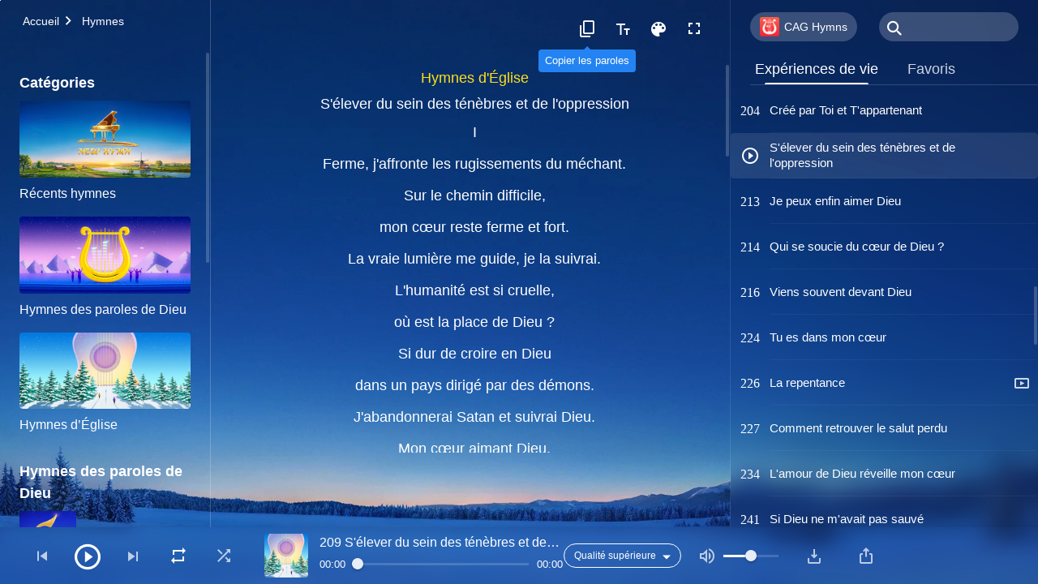

--- FILE ---
content_type: text/html; charset=UTF-8
request_url: https://fr.godfootsteps.org/wp-admin/admin-ajax.php
body_size: 4609
content:
[{"ID":1577,"album":"life-experiences","cat":"hymns-of-experience","date":"2019-06-22","high":"walking-on-road-to-kingdom.m4a","fluent":"walking-on-road-to-kingdom.m4a","link":"https:\/\/fr.godfootsteps.org\/life-experiences\/walking-on-road-to-kingdom.html","lrc":"walking-on-road-to-kingdom.lrc","number":"2","platform":"","poster":"jlsg-150.jpg","title":"Je marche sur le chemin du royaume","videoID":"","isNew":0,"timestamp":1561161600},{"ID":1056,"album":"life-experiences","cat":"hymns-of-experience","date":"2018-08-24","high":"loyal-to-God-until-the-end.m4a","fluent":"loyal-to-God-until-the-end.m4a","link":"https:\/\/fr.godfootsteps.org\/life-experiences\/loyal-to-God-until-the-end.html","lrc":"loyal-to-God-until-the-end.lrc","number":"9","platform":"","poster":"jlsg-150.jpg","title":"Loyal envers Dieu jusqu'\u00e0 la fin","videoID":"","isNew":1,"timestamp":1535068800},{"ID":1361,"album":"life-experiences","cat":"hymns-of-experience","date":"2019-03-09","high":"fortune-to-render-service-to-God.m4a","fluent":"fortune-to-render-service-to-God.m4a","link":"https:\/\/fr.godfootsteps.org\/life-experiences\/fortune-to-render-service-to-God.html","lrc":"fortune-to-render-service-to-God.lrc","number":"34","platform":"","poster":"jlsg-150.jpg","title":"C'est notre chance de pouvoir rendre service \u00e0 Dieu","videoID":"","isNew":1,"timestamp":1552089600},{"ID":1329,"album":"life-experiences","cat":"hymns-of-experience","date":"2019-02-20","high":"submit-to-God-s-orchestrations.m4a","fluent":"submit-to-God-s-orchestrations.m4a","link":"https:\/\/fr.godfootsteps.org\/life-experiences\/submit-to-God-s-orchestrations.html","lrc":"submit-to-God-s-orchestrations.lrc","number":"39","platform":"YouTube","poster":"jlsg-150.jpg","title":"Je me soumettrai aux orchestrations de Dieu en toutes choses","videoID":"YRkocGnn9aI","isNew":1,"timestamp":1550620800},{"ID":1501,"album":"life-experiences","cat":"hymns-of-experience","date":"2019-05-20","high":"judgment-awakened-my-heart.m4a","fluent":"judgment-awakened-my-heart.m4a","link":"https:\/\/fr.godfootsteps.org\/life-experiences\/judgment-awakened-my-heart.html","lrc":"judgment-awakened-my-heart.lrc","number":"76","platform":"YouTube","poster":"jlsg-150.jpg","title":"Le jugement a r\u00e9veill\u00e9 mon c\u0153ur","videoID":"vVs83gS6Tds","isNew":0,"timestamp":1558310400},{"ID":1530,"album":"life-experiences","cat":"hymns-of-experience","date":"2019-06-12","high":"ask-only-God-be-satisfied.m4a","fluent":"ask-only-God-be-satisfied.m4a","link":"https:\/\/fr.godfootsteps.org\/life-experiences\/ask-only-God-be-satisfied.html","lrc":"ask-only-God-be-satisfied.lrc","number":"92","platform":"","poster":"jlsg-150.jpg","title":"Je ne demande qu'\u00e0 satisfaire Dieu","videoID":"","isNew":0,"timestamp":1560297600},{"ID":1679,"album":"life-experiences","cat":"hymns-of-experience","date":"2018-07-18","high":"counting-God-s-grace.m4a","fluent":"counting-God-s-grace.m4a","link":"https:\/\/fr.godfootsteps.org\/life-experiences\/counting-God-s-grace.html","lrc":"counting-God-s-grace.lrc","number":"95","platform":"","poster":"jlsg-150.jpg","title":"Compter les gr\u00e2ces de Dieu fait couler mes larmes","videoID":"","isNew":0,"timestamp":1531872000},{"ID":3233,"album":"life-experiences","cat":"hymns-of-experience","date":"2022-10-29","high":"God-i-miss-You.m4a","fluent":"God-i-miss-You.m4a","link":"https:\/\/fr.godfootsteps.org\/life-experiences\/God-i-miss-You.html","lrc":"God-i-miss-You.lrc","number":"101","platform":"","poster":"jlsg-150.jpg","title":"Oh mon Dieu, Tu me manques","videoID":"","isNew":0,"timestamp":1667084780},{"ID":1657,"album":"life-experiences","cat":"hymns-of-experience","date":"2018-05-03","high":"always-yearn-for-god-love.m4a","fluent":"always-yearn-for-god-love.m4a","link":"https:\/\/fr.godfootsteps.org\/life-experiences\/always-yearn-for-god-love.html","lrc":"always-yearn-for-god-love.lrc","number":"103","platform":"","poster":"jlsg-150.jpg","title":"Aspire toujours \u00e0 l'amour de Dieu","videoID":"","isNew":0,"timestamp":1525305600},{"ID":682,"album":"life-experiences","cat":"hymns-of-experience","date":"2018-04-09","high":"o-god-you-know-im-missing-you.m4a","fluent":"","link":"https:\/\/fr.godfootsteps.org\/life-experiences\/o-god-you-know-im-missing-you.html","lrc":"o-god-you-know-im-missing-you.lrc","number":"110","platform":"","poster":"jlsg-150.jpg","title":"\u00d4 Dieu, Tu sais que Tu me manques","videoID":"","isNew":1,"timestamp":1523232000},{"ID":716,"album":"life-experiences","cat":"hymns-of-experience","date":"2018-04-26","high":"i-want-to-love-god-more-deeply.mp3","fluent":"","link":"https:\/\/fr.godfootsteps.org\/life-experiences\/i-want-to-love-god-more-deeply.html","lrc":"i-want-to-love-god-more-deeply.lrc","number":"114","platform":"","poster":"jlsg-150.jpg","title":"Je veux aimer Dieu plus profond\u00e9ment","videoID":"","isNew":1,"timestamp":1524700800},{"ID":1486,"album":"life-experiences","cat":"hymns-of-experience","date":"2019-05-10","high":"I-have-seen-God-s-love.m4a","fluent":"I-have-seen-God-s-love.m4a","link":"https:\/\/fr.godfootsteps.org\/life-experiences\/I-have-seen-God-s-love.html","lrc":"I-have-seen-God-s-love.lrc","number":"118","platform":"","poster":"jlsg-150.jpg","title":"J'ai vu l'amour de Dieu","videoID":"","isNew":0,"timestamp":1557446400},{"ID":1094,"album":"life-experiences","cat":"hymns-of-experience","date":"2018-08-28","high":"path-of-loving-God.m4a","fluent":"path-of-loving-God.m4a","link":"https:\/\/fr.godfootsteps.org\/life-experiences\/path-of-loving-God.html","lrc":"path-of-loving-God.lrc","number":"125","platform":"","poster":"jlsg-150.jpg","title":"Sois intr\u00e9pide dans ton amour pour Dieu","videoID":"","isNew":1,"timestamp":1535414400},{"ID":3222,"album":"life-experiences","cat":"hymns-of-experience","date":"2022-09-29","high":"love-God-are-honest-people.m4a","fluent":"love-God-are-honest-people.m4a","link":"https:\/\/fr.godfootsteps.org\/life-experiences\/love-God-are-honest-people.html","lrc":"love-God-are-honest-people.lrc","number":"128","platform":"","poster":"jlsg-150.jpg","title":"Seuls ceux qui aiment Dieu sinc\u00e8rement sont des gens honn\u00eates","videoID":"","isNew":0,"timestamp":1664481184},{"ID":1656,"album":"life-experiences","cat":"hymns-of-experience","date":"2018-03-23","high":"marching-on-the-path-of-loving-god.m4a","fluent":"marching-on-the-path-of-loving-god.m4a","link":"https:\/\/fr.godfootsteps.org\/life-experiences\/marching-on-the-path-of-loving-god.html","lrc":"marching-on-the-path-of-loving-god.lrc","number":"129","platform":"YouTube","poster":"jlsg-150.jpg","title":"Marcher sur le chemin d'aimer Dieu","videoID":"aUi5ENTNUjQ","isNew":0,"timestamp":1521763200},{"ID":1600,"album":"life-experiences","cat":"hymns-of-experience","date":"2019-07-05","high":"loving-God-without-regrets.m4a","fluent":"loving-God-without-regrets.m4a","link":"https:\/\/fr.godfootsteps.org\/life-experiences\/loving-God-without-regrets.html","lrc":"loving-God-without-regrets.lrc","number":"131","platform":"","poster":"jlsg-150.jpg","title":"Chant pour aimer Dieu sans regrets","videoID":"","isNew":0,"timestamp":1562284800},{"ID":1655,"album":"life-experiences","cat":"hymns-of-experience","date":"2018-05-30","high":"going-forward-with-you.m4a","fluent":"going-forward-with-you.m4a","link":"https:\/\/fr.godfootsteps.org\/life-experiences\/going-forward-with-you.html","lrc":"going-forward-with-you.lrc","number":"140","platform":"YouTube","poster":"jlsg-150.jpg","title":"Avancer avec Toi \u00e0 travers le vent et la pluie","videoID":"HupbtM2eC9A","isNew":0,"timestamp":1527638400},{"ID":1676,"album":"life-experiences","cat":"hymns-of-experience","date":"2023-04-26","high":"i-will-love-god-to-eternity.m4a","fluent":"i-will-love-god-to-eternity.m4a","link":"https:\/\/fr.godfootsteps.org\/life-experiences\/i-will-love-god-to-eternity.html","lrc":"i-will-love-god-to-eternity.lrc","number":"141","platform":"","poster":"jlsg-150.jpg","title":"J'aimerai Dieu \u00e9ternellement","videoID":"","isNew":0,"timestamp":1682493109},{"ID":3228,"album":"life-experiences","cat":"hymns-of-experience","date":"2022-10-14","high":"life-of-a-new-man.m4a","fluent":"life-of-a-new-man.m4a","link":"https:\/\/fr.godfootsteps.org\/life-experiences\/life-of-a-new-man.html","lrc":"life-of-a-new-man.lrc","number":"147","platform":"","poster":"jlsg-150.jpg","title":"La vie d'un homme nouveau","videoID":"","isNew":0,"timestamp":1665761046},{"ID":3503,"album":"life-experiences","cat":"hymns-of-experience","date":"2025-04-10","high":"Almighty-God-really-loves-me.m4a","fluent":"Almighty-God-really-loves-me.m4a","link":"https:\/\/fr.godfootsteps.org\/life-experiences\/Almighty-God-really-loves-me.html","lrc":"Almighty-God-really-loves-me.lrc","number":"160","platform":"","poster":"jlsg-150.jpg","title":"Dieu Tout-Puissant m'aime vraiment","videoID":"","isNew":0,"timestamp":1744273784},{"ID":1675,"album":"life-experiences","cat":"hymns-of-experience","date":"2018-05-21","high":"true-love-so-hard-to-find.m4a","fluent":"true-love-so-hard-to-find.m4a","link":"https:\/\/fr.godfootsteps.org\/life-experiences\/true-love-so-hard-to-find.html","lrc":"true-love-so-hard-to-find.lrc","number":"164","platform":"","poster":"jlsg-150.jpg","title":"Pourquoi le v\u00e9ritable amour est-il si difficile \u00e0 trouver sur terre ?","videoID":"","isNew":0,"timestamp":1526860800},{"ID":1663,"album":"life-experiences","cat":"hymns-of-experience","date":"2018-05-04","high":"wherever-you-go-i-will-be-attached-to-you.m4a","fluent":"wherever-you-go-i-will-be-attached-to-you.m4a","link":"https:\/\/fr.godfootsteps.org\/life-experiences\/wherever-you-go-i-will-be-attached-to-you.html","lrc":"wherever-you-go-i-will-be-attached-to-you.lrc","number":"172","platform":"","poster":"jlsg-150.jpg","title":"O\u00f9 que Tu ailles je Te serai attach\u00e9","videoID":"","isNew":0,"timestamp":1525392000},{"ID":2117,"album":"life-experiences","cat":"hymns-of-experience","date":"2025-01-22","high":"i-wish-to-see-the-day-god-gains-glory.m4a","fluent":"i-wish-to-see-the-day-god-gains-glory.m4a","link":"https:\/\/fr.godfootsteps.org\/life-experiences\/i-wish-to-see-the-day-god-gains-glory.html","lrc":"i-wish-to-see-the-day-god-gains-glory.lrc","number":"173","platform":"","poster":"jlsg-150.jpg","title":"Je souhaite voir le jour o\u00f9 Dieu gagnera la gloire","videoID":"","isNew":0,"timestamp":1737575517},{"ID":3545,"album":"life-experiences","cat":"hymns-of-experience","date":"2025-08-22","high":"running-toward-path-of-light.m4a","fluent":"running-toward-path-of-light.m4a","link":"https:\/\/fr.godfootsteps.org\/life-experiences\/running-toward-path-of-light.html","lrc":"running-toward-path-of-light.lrc","number":"176","platform":"","poster":"jlsg-150.jpg","title":"Courir vers le chemin de la lumi\u00e8re","videoID":"","isNew":0,"timestamp":1755897994},{"ID":1522,"album":"life-experiences","cat":"hymns-of-experience","date":"2019-05-29","high":"praise-God-from-descendants-of-moab.m4a","fluent":"praise-God-from-descendants-of-moab.m4a","link":"https:\/\/fr.godfootsteps.org\/life-experiences\/praise-God-from-descendants-of-moab.html","lrc":"praise-God-from-descendants-of-moab.lrc","number":"178","platform":"","poster":"jlsg-150.jpg","title":"Les descendants de Moab louent Dieu","videoID":"","isNew":0,"timestamp":1559088000},{"ID":1671,"album":"life-experiences","cat":"hymns-of-experience","date":"2018-05-19","high":"god-saved-me.m4a","fluent":"god-saved-me.m4a","link":"https:\/\/fr.godfootsteps.org\/life-experiences\/god-saved-me.html","lrc":"god-saved-me.lrc","number":"180","platform":"","poster":"jlsg-150.jpg","title":"Dieu m'a sauv\u00e9","videoID":"","isNew":0,"timestamp":1526688000},{"ID":3234,"album":"life-experiences","cat":"hymns-of-experience","date":"2022-10-29","high":"seen-God-s-loveliness.m4a","fluent":"seen-God-s-loveliness.m4a","link":"https:\/\/fr.godfootsteps.org\/life-experiences\/seen-God-s-loveliness.html","lrc":"seen-God-s-loveliness.lrc","number":"182","platform":"","poster":"jlsg-150.jpg","title":"J'ai vu la beaut\u00e9 de Dieu","videoID":"","isNew":0,"timestamp":1667084812},{"ID":1661,"album":"life-experiences","cat":"hymns-of-experience","date":"2018-07-06","high":"God-give-me-love.m4a","fluent":"God-give-me-love.m4a","link":"https:\/\/fr.godfootsteps.org\/life-experiences\/God-give-me-love.html","lrc":"God-give-me-love.lrc","number":"185","platform":"","poster":"jlsg-150.jpg","title":"Oh Dieu, Tu me donnes tellement d'amour","videoID":"","isNew":0,"timestamp":1530835200},{"ID":1672,"album":"life-experiences","cat":"hymns-of-experience","date":"2018-08-02","high":"comfort-God-s-heart.m4a","fluent":"comfort-God-s-heart.m4a","link":"https:\/\/fr.godfootsteps.org\/life-experiences\/comfort-God-s-heart.html","lrc":"comfort-God-s-heart.lrc","number":"186","platform":"","poster":"jlsg-150.jpg","title":"Sois une nouvelle personne et apaise le c\u0153ur de Dieu","videoID":"","isNew":0,"timestamp":1533168000},{"ID":1686,"album":"life-experiences","cat":"hymns-of-experience","date":"2018-09-02","high":"exposes-truth-and-falsehood.m4a","fluent":"exposes-truth-and-falsehood.m4a","link":"https:\/\/fr.godfootsteps.org\/life-experiences\/exposes-truth-and-falsehood.html","lrc":"exposes-truth-and-falsehood.lrc","number":"191","platform":"","poster":"jlsg-150.jpg","title":"La fa\u00e7on d'aimer Dieu d\u00e9montre si l'on est sinc\u00e8re ou pas","videoID":"","isNew":0,"timestamp":1535846400},{"ID":2332,"album":"life-experiences","cat":"hymns-of-experience","date":"2025-01-29","high":"blesses-those-who-love-God.m4a","fluent":"blesses-those-who-love-God.m4a","link":"https:\/\/fr.godfootsteps.org\/life-experiences\/blesses-those-who-love-God.html","lrc":"blesses-those-who-love-God.lrc","number":"192","platform":"","poster":"jlsg-150.jpg","title":"Dieu b\u00e9nit ceux qui L'aiment (Version 1)","videoID":"","isNew":0,"timestamp":1738163897},{"ID":3480,"album":"life-experiences","cat":"hymns-of-experience","date":"2025-01-29","high":"God-commends-those-who-love-Him.m4a","fluent":"God-commends-those-who-love-Him.m4a","link":"https:\/\/fr.godfootsteps.org\/life-experiences\/God-commends-those-who-love-Him.html","lrc":"God-commends-those-who-love-Him.lrc","number":"192","platform":"","poster":"jlsg-150.jpg","title":"Dieu approuve ceux qui L'aiment (Version 2)","videoID":"","isNew":0,"timestamp":1738164124},{"ID":2295,"album":"life-experiences","cat":"hymns-of-experience","date":"2025-01-22","high":"we-gather-together-in-church.m4a","fluent":"we-gather-together-in-church.m4a","link":"https:\/\/fr.godfootsteps.org\/life-experiences\/we-gather-together-in-church.html","lrc":"we-gather-together-in-church.lrc","number":"198","platform":"","poster":"jlsg-150.jpg","title":"Nous nous r\u00e9unissons dans l'\u00e9glise","videoID":"","isNew":0,"timestamp":1737575136},{"ID":3351,"album":"life-experiences","cat":"hymns-of-experience","date":"2024-01-19","high":"created-by-You-belonging-to-You.m4a","fluent":"created-by-You-belonging-to-You.m4a","link":"https:\/\/fr.godfootsteps.org\/life-experiences\/created-by-You-belonging-to-You.html","lrc":"created-by-You-belonging-to-You.lrc","number":"204","platform":"","poster":"jlsg-150.jpg","title":"Cr\u00e9\u00e9 par Toi et T'appartenant","videoID":"","isNew":0,"timestamp":1705677927},{"ID":1244,"album":"life-experiences","cat":"hymns-of-experience","date":"2018-11-29","high":"rising-up-amidst-darkness-and-oppression.m4a","fluent":"rising-up-amidst-darkness-and-oppression.m4a","link":"https:\/\/fr.godfootsteps.org\/life-experiences\/rising-up-amidst-darkness-and-oppression.html","lrc":"rising-up-amidst-darkness-and-oppression.lrc","number":"209","platform":"","poster":"jlsg-150.jpg","title":"S'\u00e9lever du sein des t\u00e9n\u00e8bres et de l'oppression","videoID":"","isNew":1,"timestamp":1543449600},{"ID":1647,"album":"life-experiences","cat":"hymns-of-experience","date":"2018-02-03","high":"finally-i-can-love-god.m4a","fluent":"finally-i-can-love-god.m4a","link":"https:\/\/fr.godfootsteps.org\/life-experiences\/finally-i-can-love-god.html","lrc":"finally-i-can-love-god.lrc","number":"213","platform":"","poster":"jlsg-150.jpg","title":"Je peux enfin aimer Dieu","videoID":"","isNew":0,"timestamp":1517616000},{"ID":1454,"album":"life-experiences","cat":"hymns-of-experience","date":"2019-05-06","high":"who-is-considerate-of-God-s-heart.m4a","fluent":"who-is-considerate-of-God-s-heart.m4a","link":"https:\/\/fr.godfootsteps.org\/life-experiences\/who-is-considerate-of-God-s-heart.html","lrc":"who-is-considerate-of-God-s-heart.lrc","number":"214","platform":"","poster":"jlsg-150.jpg","title":"Qui se soucie du c\u0153ur de Dieu ?","videoID":"","isNew":1,"timestamp":1557100800},{"ID":1660,"album":"life-experiences","cat":"hymns-of-experience","date":"2018-07-02","high":"come-before-God-often.m4a","fluent":"come-before-God-often.m4a","link":"https:\/\/fr.godfootsteps.org\/life-experiences\/come-before-God-often.html","lrc":"come-before-God-often.lrc","number":"216","platform":"","poster":"jlsg-150.jpg","title":"Viens souvent devant Dieu","videoID":"","isNew":0,"timestamp":1530489600},{"ID":1237,"album":"life-experiences","cat":"hymns-of-experience","date":"2018-11-25","high":"You-are-in-my-heart.m4a","fluent":"You-are-in-my-heart.m4a","link":"https:\/\/fr.godfootsteps.org\/life-experiences\/You-are-in-my-heart.html","lrc":"You-are-in-my-heart.lrc","number":"224","platform":"","poster":"jlsg-150.jpg","title":"Tu es dans mon c\u0153ur","videoID":"","isNew":1,"timestamp":1543104000},{"ID":1413,"album":"life-experiences","cat":"hymns-of-experience","date":"2019-03-26","high":"repentance.m4a","fluent":"repentance.m4a","link":"https:\/\/fr.godfootsteps.org\/life-experiences\/repentance.html","lrc":"repentance.lrc","number":"226","platform":"YouTube","poster":"jlsg-150.jpg","title":"La repentance","videoID":"2RpM8hGJjhA","isNew":1,"timestamp":1553558400},{"ID":1670,"album":"life-experiences","cat":"hymns-of-experience","date":"2018-06-28","high":"how-to-recover-the-lost-salvation.m4a","fluent":"how-to-recover-the-lost-salvation.m4a","link":"https:\/\/fr.godfootsteps.org\/life-experiences\/how-to-recover-the-lost-salvation.html","lrc":"how-to-recover-the-lost-salvation.lrc","number":"227","platform":"","poster":"jlsg-150.jpg","title":"Comment retrouver le salut perdu","videoID":"","isNew":0,"timestamp":1530144000},{"ID":2108,"album":"life-experiences","cat":"hymns-of-experience","date":"2021-07-17","high":"God-s-love-awakens-my-heart.m4a","fluent":"God-s-love-awakens-my-heart.m4a","link":"https:\/\/fr.godfootsteps.org\/life-experiences\/God-s-love-awakens-my-heart.html","lrc":"God-s-love-awakens-my-heart.lrc","number":"234","platform":"","poster":"jlsg-150.jpg","title":"L'amour de Dieu r\u00e9veille mon c\u0153ur","videoID":"","isNew":0,"timestamp":1626556058},{"ID":2059,"album":"life-experiences","cat":"hymns-of-experience","date":"2025-01-22","high":"if-i-were-not-saved-by-god-mv.m4a","fluent":"if-i-were-not-saved-by-god-mv.m4a","link":"https:\/\/fr.godfootsteps.org\/life-experiences\/if-i-were-not-saved-by-god-mv.html","lrc":"if-i-were-not-saved-by-god-mv.lrc","number":"241","platform":"","poster":"jlsg-150.jpg","title":"Si Dieu ne m'avait pas sauv\u00e9","videoID":"","isNew":0,"timestamp":1737576187},{"ID":1451,"album":"life-experiences","cat":"hymns-of-experience","date":"2019-05-02","high":"my-love-for-God-never-change.m4a","fluent":"my-love-for-God-never-change.m4a","link":"https:\/\/fr.godfootsteps.org\/life-experiences\/my-love-for-God-never-change.html","lrc":"my-love-for-God-never-change.lrc","number":"245","platform":"","poster":"jlsg-150.jpg","title":"Mon amour pour Dieu ne changera jamais","videoID":"","isNew":1,"timestamp":1556755200},{"ID":1620,"album":"life-experiences","cat":"hymns-of-experience","date":"2019-07-14","high":"self-reflection-gives-way.m4a","fluent":"self-reflection-gives-way.m4a","link":"https:\/\/fr.godfootsteps.org\/life-experiences\/self-reflection-gives-way.html","lrc":"self-reflection-gives-way.lrc","number":"248","platform":"","poster":"jlsg-150.jpg","title":"L'introspection m'ouvre la voie","videoID":"","isNew":0,"timestamp":1563062400},{"ID":1640,"album":"life-experiences","cat":"hymns-of-experience","date":"2017-12-21","high":"the-prayer-of-gods-people.m4a","fluent":"the-prayer-of-gods-people.m4a","link":"https:\/\/fr.godfootsteps.org\/life-experiences\/the-prayer-of-gods-people.html","lrc":"the-prayer-of-gods-people.lrc","number":"251","platform":"YouTube","poster":"jlsg-150.jpg","title":"La pri\u00e8re du peuple de Dieu","videoID":"ZcYS0z2MqWk","isNew":0,"timestamp":1513814400},{"ID":3221,"album":"life-experiences","cat":"hymns-of-experience","date":"2022-09-29","high":"pursuing-truth-bring-life.m4a","fluent":"pursuing-truth-bring-life.m4a","link":"https:\/\/fr.godfootsteps.org\/life-experiences\/pursuing-truth-bring-life.html","lrc":"pursuing-truth-bring-life.lrc","number":"252","platform":"","poster":"jlsg-150.jpg","title":"Seule la recherche de la v\u00e9rit\u00e9 peut apporter la vie","videoID":"","isNew":0,"timestamp":1664481222},{"ID":1684,"album":"life-experiences","cat":"hymns-of-experience","date":"2018-10-27","high":"live-a-person-have-the-truth.m4a","fluent":"live-a-person-have-the-truth.m4a","link":"https:\/\/fr.godfootsteps.org\/life-experiences\/live-a-person-have-the-truth.html","lrc":"live-a-person-have-the-truth.lrc","number":"255","platform":"","poster":"jlsg-150.jpg","title":"Pour vivre, il faut avoir la v\u00e9rit\u00e9","videoID":"","isNew":0,"timestamp":1540598400},{"ID":1135,"album":"life-experiences","cat":"hymns-of-experience","date":"2018-09-29","high":"i-will-return-God-s-love.m4a","fluent":"i-will-return-God-s-love.m4a","link":"https:\/\/fr.godfootsteps.org\/life-experiences\/i-will-return-God-s-love.html","lrc":"i-will-return-God-s-love.lrc","number":"257","platform":"","poster":"jlsg-150.jpg","title":"Je rendrai \u00e0 Dieu Son amour","videoID":"","isNew":1,"timestamp":1538179200},{"ID":2207,"album":"life-experiences","cat":"hymns-of-experience","date":"2020-01-29","high":"a-time-of-parting.m4a","fluent":"a-time-of-parting.m4a","link":"https:\/\/fr.godfootsteps.org\/life-experiences\/a-time-of-parting.html","lrc":"a-time-of-parting.lrc","number":"258","platform":"","poster":"jlsg-150.jpg","title":"Un temps de s\u00e9paration","videoID":"","isNew":0,"timestamp":1580256000},{"ID":1637,"album":"life-experiences","cat":"hymns-of-experience","date":"2018-06-06","high":"i-live-in-the-presence-of-god.m4a","fluent":"i-live-in-the-presence-of-god.m4a","link":"https:\/\/fr.godfootsteps.org\/life-experiences\/i-live-in-the-presence-of-god.html","lrc":"i-live-in-the-presence-of-god.lrc","number":"259","platform":"","poster":"jlsg-150.jpg","title":"Je vis dans la pr\u00e9sence de Dieu","videoID":"","isNew":0,"timestamp":1528243200},{"ID":925,"album":"life-experiences","cat":"hymns-of-experience","date":"2018-07-06","high":"joy-to-be-an-honest-person.m4a","fluent":"","link":"https:\/\/fr.godfootsteps.org\/life-experiences\/joy-to-be-an-honest-person.html","lrc":"joy-to-be-an-honest-person.lrc","number":"266","platform":"","poster":"jlsg-150.jpg","title":"C'est une telle joie d'\u00eatre une personne honn\u00eate","videoID":"","isNew":1,"timestamp":1530835200},{"ID":1667,"album":"life-experiences","cat":"hymns-of-experience","date":"2018-11-06","high":"time.m4a","fluent":"time.m4a","link":"https:\/\/fr.godfootsteps.org\/life-experiences\/time.html","lrc":"time.lrc","number":"273","platform":"YouTube","poster":"jlsg-150.jpg","title":"Le temps","videoID":"xIB3CoD4Ow4","isNew":0,"timestamp":1541462400},{"ID":517,"album":"life-experiences","cat":"hymns-of-experience","date":"2025-08-21","high":"my-beloved-please-wait-for-me.m4a","fluent":"my-beloved-please-wait-for-me.m4a","link":"https:\/\/fr.godfootsteps.org\/life-experiences\/my-beloved-please-wait-for-me.html","lrc":"my-beloved-please-wait-for-me.lrc","number":"274","platform":"","poster":"jlsg-150.jpg","title":"Mon bien-aim\u00e9, veuille m'attendre (Version 1)","videoID":"","isNew":1,"timestamp":1755807057},{"ID":3544,"album":"life-experiences","cat":"hymns-of-experience","date":"2025-08-21","high":"beloved-please-wait-for-me.m4a","fluent":"beloved-please-wait-for-me.m4a","link":"https:\/\/fr.godfootsteps.org\/life-experiences\/beloved-please-wait-for-me.html","lrc":"beloved-please-wait-for-me.lrc","number":"274","platform":"","poster":"jlsg-150.jpg","title":"\u00d4 mon Bien-Aim\u00e9, attends-moi s'il Te pla\u00eet (Version 2)","videoID":"","isNew":0,"timestamp":1755807119},{"ID":1659,"album":"life-experiences","cat":"hymns-of-experience","date":"2018-06-16","high":"we-will-follow-closely.m4a","fluent":"we-will-follow-closely.m4a","link":"https:\/\/fr.godfootsteps.org\/life-experiences\/we-will-follow-closely.html","lrc":"we-will-follow-closely.lrc","number":"288","platform":"","poster":"jlsg-150.jpg","title":"Nous suivrons de pr\u00e8s","videoID":"","isNew":0,"timestamp":1529107200},{"ID":2200,"album":"life-experiences","cat":"hymns-of-experience","date":"2020-01-25","high":"quieting-myself-before-God.m4a","fluent":"quieting-myself-before-God.m4a","link":"https:\/\/fr.godfootsteps.org\/life-experiences\/quieting-myself-before-God.html","lrc":"quieting-myself-before-God.lrc","number":"294","platform":"","poster":"jlsg-150.jpg","title":"Je m'apaise devant Dieu","videoID":"","isNew":0,"timestamp":1579910400},{"ID":1576,"album":"life-experiences","cat":"hymns-of-experience","date":"2019-06-22","high":"greatest-happiness-is-loving-God.m4a","fluent":"greatest-happiness-is-loving-God.m4a","link":"https:\/\/fr.godfootsteps.org\/life-experiences\/greatest-happiness-is-loving-God.html","lrc":"greatest-happiness-is-loving-God.lrc","number":"299","platform":"","poster":"jlsg-150.jpg","title":"Le plus grand bonheur est d'aimer vraiment Dieu","videoID":"","isNew":0,"timestamp":1561161600},{"ID":2112,"album":"life-experiences","cat":"hymns-of-experience","date":"2021-07-17","high":"chercher-par-pur-amour.m4a","fluent":"chercher-par-pur-amour.m4a","link":"https:\/\/fr.godfootsteps.org\/life-experiences\/chercher-par-pur-amour.html","lrc":"chercher-par-pur-amour.lrc","number":"305","platform":"","poster":"jlsg-150.jpg","title":"Je veux chercher \u00e0 aimer Dieu","videoID":"","isNew":0,"timestamp":1626555918},{"ID":1674,"album":"life-experiences","cat":"hymns-of-experience","date":"2018-07-20","high":"in-Your-company.m4a","fluent":"in-Your-company.m4a","link":"https:\/\/fr.godfootsteps.org\/life-experiences\/in-Your-company.html","lrc":"in-Your-company.lrc","number":"306","platform":"","poster":"jlsg-150.jpg","title":"Jusqu'au bout en Ta compagnie","videoID":"","isNew":0,"timestamp":1532044800},{"ID":2334,"album":"life-experiences","cat":"hymns-of-experience","date":"2020-03-18","high":"how-joyous-belief-in-God.m4a","fluent":"how-joyous-belief-in-God.m4a","link":"https:\/\/fr.godfootsteps.org\/life-experiences\/how-joyous-belief-in-God.html","lrc":"how-joyous-belief-in-God.lrc","number":"317","platform":"","poster":"jlsg-150.jpg","title":"Quelle joie de croire en Dieu !","videoID":"","isNew":0,"timestamp":1584489600},{"ID":2128,"album":"life-experiences","cat":"hymns-of-experience","date":"2019-12-31","high":"right-path-of-human-life.m4a","fluent":"right-path-of-human-life.m4a","link":"https:\/\/fr.godfootsteps.org\/life-experiences\/right-path-of-human-life.html","lrc":"right-path-of-human-life.lrc","number":"318","platform":"","poster":"jlsg-150.jpg","title":"Sur le droit chemin de la vie humaine","videoID":"","isNew":0,"timestamp":1577750400},{"ID":2198,"album":"life-experiences","cat":"hymns-of-experience","date":"2020-01-22","high":"honest-people-have-human-likeness.m4a","fluent":"honest-people-have-human-likeness.m4a","link":"https:\/\/fr.godfootsteps.org\/life-experiences\/honest-people-have-human-likeness.html","lrc":"honest-people-have-human-likeness.lrc","number":"319","platform":"","poster":"jlsg-150.jpg","title":"Seules les personnes honn\u00eates ont un abord humain","videoID":"","isNew":0,"timestamp":1579651200},{"ID":1523,"album":"life-experiences","cat":"hymns-of-experience","date":"2019-06-05","high":"people-of-the-heavenly-kingdom.m4a","fluent":"people-of-the-heavenly-kingdom.m4a","link":"https:\/\/fr.godfootsteps.org\/life-experiences\/people-of-the-heavenly-kingdom.html","lrc":"people-of-the-heavenly-kingdom.lrc","number":"320","platform":"","poster":"jlsg-150.jpg","title":"Le Peuple du royaume c\u00e9leste","videoID":"","isNew":0,"timestamp":1559692800},{"ID":999,"album":"life-experiences","cat":"hymns-of-experience","date":"2018-08-04","high":"love-God-are-truly-blessed.m4a","fluent":"","link":"https:\/\/fr.godfootsteps.org\/life-experiences\/love-God-are-truly-blessed.html","lrc":"love-God-are-truly-blessed.lrc","number":"321","platform":"","poster":"jlsg-150.jpg","title":"Ceux qui aiment Dieu sont vraiment b\u00e9nis","videoID":"","isNew":1,"timestamp":1533340800},{"ID":527,"album":"life-experiences","cat":"hymns-of-experience","date":"2018-01-30","high":"to-love-god-is-my-wish.mp3","fluent":"","link":"https:\/\/fr.godfootsteps.org\/life-experiences\/to-love-god-is-my-wish.html","lrc":"to-love-god-is-my-wish.lrc","number":"325","platform":"","poster":"jlsg-150.jpg","title":"Aimer Dieu est mon v\u0153u","videoID":"","isNew":1,"timestamp":1517270400},{"ID":1500,"album":"life-experiences","cat":"hymns-of-experience","date":"2019-05-20","high":"lifes-testimony.m4a","fluent":"lifes-testimony.m4a","link":"https:\/\/fr.godfootsteps.org\/life-experiences\/lifes-testimony.html","lrc":"lifes-testimony.lrc","number":"334","platform":"","poster":"jlsg-150.jpg","title":"Le t\u00e9moignage de la vie","videoID":"","isNew":0,"timestamp":1558310400},{"ID":1636,"album":"life-experiences","cat":"hymns-of-experience","date":"2017-12-21","high":"offer-love-to-god.m4a","fluent":"offer-love-to-god.m4a","link":"https:\/\/fr.godfootsteps.org\/life-experiences\/offer-love-to-god.html","lrc":"offer-love-to-god.lrc","number":"360","platform":"","poster":"jlsg-150.jpg","title":"J'offre mon amour \u00e0 Dieu","videoID":"","isNew":0,"timestamp":1513814400},{"ID":2335,"album":"life-experiences","cat":"hymns-of-experience","date":"2020-03-18","high":"love-God-all-my-life.m4a","fluent":"love-God-all-my-life.m4a","link":"https:\/\/fr.godfootsteps.org\/life-experiences\/love-God-all-my-life.html","lrc":"love-God-all-my-life.lrc","number":"372","platform":"","poster":"jlsg-150.jpg","title":"Je veux seulement aimer Dieu toute ma vie","videoID":"","isNew":0,"timestamp":1584489600},{"ID":2423,"album":"life-experiences","cat":"hymns-of-experience","date":"2020-04-12","high":"God-s-sincere-love.m4a","fluent":"God-s-sincere-love.m4a","link":"https:\/\/fr.godfootsteps.org\/life-experiences\/God-s-sincere-love.html","lrc":"God-s-sincere-love.lrc","number":"373","platform":"","poster":"jlsg-150.jpg","title":"L'amour sinc\u00e8re de Dieu","videoID":"","isNew":0,"timestamp":1586649600},{"ID":2095,"album":"life-experiences","cat":"hymns-of-experience","date":"2019-12-17","high":"dictums-of-faith-in-God.m4a","fluent":"dictums-of-faith-in-God.m4a","link":"https:\/\/fr.godfootsteps.org\/life-experiences\/dictums-of-faith-in-God.html","lrc":"dictums-of-faith-in-God.lrc","number":"386","platform":"","poster":"jlsg-150.jpg","title":"Aphorismes sur la foi en Dieu","videoID":"","isNew":0,"timestamp":1576540800},{"ID":3208,"album":"life-experiences","cat":"hymns-of-experience","date":"2022-07-01","high":"following-Christ-is-ordained-by-God.m4a","fluent":"following-Christ-is-ordained-by-God.m4a","link":"https:\/\/fr.godfootsteps.org\/life-experiences\/following-Christ-is-ordained-by-God.html","lrc":"following-Christ-is-ordained-by-God.lrc","number":"392","platform":"","poster":"jlsg-150.jpg","title":"Suivre Christ est d\u00e9cr\u00e9t\u00e9 par Dieu","videoID":"","isNew":0,"timestamp":1656660293},{"ID":3226,"album":"life-experiences","cat":"hymns-of-experience","date":"2022-10-01","high":"wish-to-gain-truth-no-longer-fall.m4a","fluent":"wish-to-gain-truth-no-longer-fall.m4a","link":"https:\/\/fr.godfootsteps.org\/life-experiences\/wish-to-gain-truth-no-longer-fall.html","lrc":"wish-to-gain-truth-no-longer-fall.lrc","number":"393","platform":"","poster":"jlsg-150.jpg","title":"Je ne souhaite que gagner la v\u00e9rit\u00e9 et je ne tomberai plus","videoID":"","isNew":0,"timestamp":1664665471}]

--- FILE ---
content_type: text/html; charset=UTF-8
request_url: https://fr.godfootsteps.org/wp-admin/admin-ajax.php?action=gp_home_ajax&page_name=page-hymns&page_method=getLrc&security=c1a2e190a4&gid=1244&lrc=https%3A%2F%2Ffr.godfootsteps.org%2Fwp-content%2Fgrand-media%2Flrc%2Frising-up-amidst-darkness-and-oppression.lrc
body_size: 600
content:
[ar:L'Église de Dieu Tout-Puissant]
[ti:S'élever du sein des ténèbres et de l'oppression]
[al:Hymnes d'Église]
[length:05:31]
[00:00.00]Hymnes d'Église
[00:01.25]S'élever du sein des ténèbres et de l'oppression
[00:04.12]I
[00:15.20]Ferme, j'affronte les rugissements du méchant.
[00:22.66]Sur le chemin difficile,
[00:26.35]mon cœur reste ferme et fort.
[00:30.85]La vraie lumière me guide, je la suivrai.
[00:38.59]L'humanité est si cruelle,
[00:42.56]où est la place de Dieu ?
[00:46.66]Si dur de croire en Dieu
[00:50.53]dans un pays dirigé par des démons.
[00:55.43]J'abandonnerai Satan et suivrai Dieu.
[01:05.25]Mon cœur aimant Dieu,
[01:13.66]j'émettrai lumière et chaleur,
[01:17.24]fidèle jusqu'au bout,
[01:21.41]témoignant pour glorifier Dieu.
[01:29.73]Peu importe comment Dieu m'épure,
[01:33.63]je témoignerai pour satisfaire Dieu.
[01:42.61]II
[01:52.67]Satan me suit de près, il n'y a pas de répit.
[02:01.50]Servir Dieu est la loi du ciel,
[02:05.05]le principe de la terre.
[02:09.13]Satan m'oppresse,
[02:13.02]mais je crois plus en Christ.
[02:17.09]Les plans de Satan sont vicieux et méprisables.
[02:24.55]Jamais je ne céderai à Satan
[02:29.18]pour vivre indignement.
[02:33.45]J'endurerai toute souffrance,
[02:36.75]survivrai aux nuits noires.
[02:41.66]Je témoignerai dans la victoire totale,
[02:49.55]Apaisant le cœur de Dieu, gagnant Sa louange.
[02:57.32]Mon cœur aimant Dieu,
[03:05.58]j'émettrai lumière et chaleur,
[03:09.16]fidèle jusqu'au bout,
[03:13.54]témoignant pour glorifier Dieu.
[03:21.56]Peu importe comment Dieu m'épure,
[03:25.59]je témoignerai pour satisfaire Dieu.
[03:34.92]III
[03:46.67]Apaisant le cœur de Dieu, gagnant Sa louange.
[03:54.57]Agonisant, le diable vient servir Dieu.
[04:02.58]Dieu a gagné Sa gloire, fait des vainqueurs.
[04:10.58]Et je loue Sa sagesse et Sa justice.
[04:18.93]Et mieux encore, je considère Sa volonté,
[04:28.07]servant dans Sa famille autant que je le puis.
[04:37.43]Mon cœur aimant Dieu,
[04:45.60]j'émettrai lumière et chaleur,
[04:48.99]fidèle jusqu'au bout,
[04:53.42]témoignant pour glorifier Dieu.
[05:01.50]Peu importe comment Dieu m'épure,
[05:05.65]je témoignerai pour satisfaire Dieu.
[05:16.70]Je Le satisferai.
[05:22.53]--

--- FILE ---
content_type: application/javascript; charset=utf-8
request_url: https://cdnjs.cloudflare.com/ajax/libs/gsap/3.2.4/gsap.min.js
body_size: 20380
content:
/*!
 * GSAP 3.2.4
 * https://greensock.com
 * 
 * @license Copyright 2020, GreenSock. All rights reserved.
 * Subject to the terms at https://greensock.com/standard-license or for Club GreenSock members, the agreement issued with that membership.
 * @author: Jack Doyle, jack@greensock.com
 */

!function(t,e){"object"==typeof exports&&"undefined"!=typeof module?e(exports):"function"==typeof define&&define.amd?define(["exports"],e):e((t=t||self).window=t.window||{})}(this,function(e){"use strict";function _inheritsLoose(t,e){t.prototype=Object.create(e.prototype),(t.prototype.constructor=t).__proto__=e}function _assertThisInitialized(t){if(void 0===t)throw new ReferenceError("this hasn't been initialised - super() hasn't been called");return t}function n(t){return"string"==typeof t}function o(t){return"function"==typeof t}function p(t){return"number"==typeof t}function q(t){return void 0===t}function r(t){return"object"==typeof t}function s(t){return!1!==t}function t(){return"undefined"!=typeof window}function u(t){return o(t)||n(t)}function K(t){return(l=pt(t,at))&&ie}function L(t,e){return console.warn("Invalid property",t,"set to",e,"Missing plugin? gsap.registerPlugin()")}function M(t,e){return!e&&console.warn(t)}function N(t,e){return t&&(at[t]=e)&&l&&(l[t]=e)||at}function O(){return 0}function Y(t){var e,i,n=t[0];if(r(n)||o(n)||(t=[t]),!(e=(n._gsap||{}).harness)){for(i=dt.length;i--&&!dt[i].targetTest(n););e=dt[i]}for(i=t.length;i--;)t[i]&&(t[i]._gsap||(t[i]._gsap=new Ft(t[i],e)))||t.splice(i,1);return t}function Z(t){return t._gsap||Y(yt(t))[0]._gsap}function $(t,e){var r=t[e];return o(r)?t[e]():q(r)&&t.getAttribute(e)||r}function _(t,e){return(t=t.split(",")).forEach(e)||t}function aa(t){return Math.round(1e5*t)/1e5||0}function ba(t,e){for(var r=e.length,i=0;t.indexOf(e[i])<0&&++i<r;);return i<r}function ca(t,e,r){var i,n=p(t[1]),a=(n?2:1)+(e<2?0:1),o=t[a];if(n&&(o.duration=t[1]),o.parent=r,e){for(i=o;r&&!("immediateRender"in i);)i=r.vars.defaults||{},r=s(r.vars.inherit)&&r.parent;o.immediateRender=s(i.immediateRender),e<2?o.runBackwards=1:o.startAt=t[a-1]}return o}function da(){var t,e,r=ot.length,i=ot.slice(0);for(ut={},t=ot.length=0;t<r;t++)(e=i[t])&&e._lazy&&(e.render(e._lazy[0],e._lazy[1],!0)._lazy=0)}function ea(t,e,r,i){ot.length&&da(),t.render(e,r,i),ot.length&&da()}function fa(t){var e=parseFloat(t);return(e||0===e)&&(t+"").match(nt).length<2?e:t}function ga(t){return t}function ha(t,e){for(var r in e)r in t||(t[r]=e[r]);return t}function ia(t,e){for(var r in e)r in t||"duration"===r||"ease"===r||(t[r]=e[r])}function ka(t,e){for(var i in e)t[i]=r(e[i])?ka(t[i]||(t[i]={}),e[i]):e[i];return t}function la(t,e){var r,i={};for(r in t)r in e||(i[r]=t[r]);return i}function ma(t){var e=t.parent||F,r=t.keyframes?ia:ha;if(s(t.inherit))for(;e;)r(t,e.vars.defaults),e=e.parent;return t}function pa(t,e,r,i){void 0===r&&(r="_first"),void 0===i&&(i="_last");var n=e._prev,a=e._next;n?n._next=a:t[r]===e&&(t[r]=a),a?a._prev=n:t[i]===e&&(t[i]=n),e._next=e._prev=e.parent=null}function qa(t,e){!t.parent||e&&!t.parent.autoRemoveChildren||t.parent.remove(t),t._act=0}function ra(t){for(var e=t;e;)e._dirty=1,e=e.parent;return t}function ua(t){return t._repeat?_t(t._tTime,t=t.duration()+t._rDelay)*t:0}function wa(t,e){return(t-e._start)*e._ts+(0<=e._ts?0:e._dirty?e.totalDuration():e._tDur)}function xa(t){return t._end=aa(t._start+(t._tDur/Math.abs(t._ts||t._pauseTS||B)||0))}function ya(t,e){var r;if((e._time||e._initted&&!e._dur)&&(r=wa(t.rawTime(),e),(!e._dur||gt(0,e.totalDuration(),r)-e._tTime>B)&&e.render(r,!0)),ra(t)._dp&&t._initted&&t._time>=t._dur&&t._ts){if(t._dur<t.duration())for(r=t;r._dp;)0<=r.rawTime()&&r.totalTime(r._tTime),r=r._dp;t._zTime=-B}}function za(t,e,r,i){return e.parent&&qa(e),e._start=aa(r+e._delay),e._end=aa(e._start+(e.totalDuration()/Math.abs(e.timeScale())||0)),function _addLinkedListItem(t,e,r,i,n){void 0===r&&(r="_first"),void 0===i&&(i="_last");var a,s=t[i];if(n)for(a=e[n];s&&s[n]>a;)s=s._prev;s?(e._next=s._next,s._next=e):(e._next=t[r],t[r]=e),e._next?e._next._prev=e:t[i]=e,e._prev=s,e.parent=e._dp=t}(t,e,"_first","_last",t._sort?"_start":0),t._recent=e,i||ya(t,e),t}function Aa(t,e,r,i){return qt(t,e),t._initted?!r&&t._pt&&(t._dur&&!1!==t.vars.lazy||!t._dur&&t.vars.lazy)&&d!==Ot.frame?(ot.push(t),t._lazy=[e,i],1):void 0:1}function Da(t,e,r){var i=t._repeat,n=aa(e);return t._dur=n,t._tDur=i?i<0?1e12:aa(n*(i+1)+t._rDelay*i):n,r||ra(t.parent),t.parent&&xa(t),t}function Ea(t){return t instanceof Bt?ra(t):Da(t,t._dur)}function Ga(t,e){var r,i,a=t.labels,s=t._recent||mt,o=t.duration()>=R?s.endTime(!1):t._dur;return n(e)&&(isNaN(e)||e in a)?"<"===(r=e.charAt(0))||">"===r?("<"===r?s._start:s.endTime(0<=s._repeat))+(parseFloat(e.substr(1))||0):(r=e.indexOf("="))<0?(e in a||(a[e]=o),a[e]):(i=+(e.charAt(r-1)+e.substr(r+1)),1<r?Ga(t,e.substr(0,r-1))+i:o+i):null==e?o:+e}function Ha(t,e){return t||0===t?e(t):e}function Ja(t){return(t+"").substr((parseFloat(t)+"").length)}function Ma(t,e){return t&&r(t)&&"length"in t&&(!e&&!t.length||t.length-1 in t&&r(t[0]))&&!t.nodeType&&t!==i}function Pa(t){return t.sort(function(){return.5-Math.random()})}function Qa(t){if(o(t))return t;var p=r(t)?t:{each:t},_=Dt(p.ease),m=p.from||0,g=parseFloat(p.base)||0,v={},e=0<m&&m<1,y=isNaN(m)||e,T=p.axis,b=m,w=m;return n(m)?b=w={center:.5,edges:.5,end:1}[m]||0:!e&&y&&(b=m[0],w=m[1]),function(t,e,r){var i,n,a,s,o,u,h,l,f,d=(r||p).length,c=v[d];if(!c){if(!(f="auto"===p.grid?0:(p.grid||[1,R])[1])){for(h=-R;h<(h=r[f++].getBoundingClientRect().left)&&f<d;);f--}for(c=v[d]=[],i=y?Math.min(f,d)*b-.5:m%f,n=y?d*w/f-.5:m/f|0,l=R,u=h=0;u<d;u++)a=u%f-i,s=n-(u/f|0),c[u]=o=T?Math.abs("y"===T?s:a):j(a*a+s*s),h<o&&(h=o),o<l&&(l=o);"random"===m&&Pa(c),c.max=h-l,c.min=l,c.v=d=(parseFloat(p.amount)||parseFloat(p.each)*(d<f?d-1:T?"y"===T?d/f:f:Math.max(f,d/f))||0)*("edges"===m?-1:1),c.b=d<0?g-d:g,c.u=Ja(p.amount||p.each)||0,_=_&&d<0?zt(_):_}return d=(c[t]-c.min)/c.max||0,aa(c.b+(_?_(d):d)*c.v)+c.u}}function Ra(e){var r=e<1?Math.pow(10,(e+"").length-2):1;return function(t){return~~(Math.round(parseFloat(t)/e)*e*r)/r+(p(t)?0:Ja(t))}}function Sa(u,t){var h,l,e=H(u);return!e&&r(u)&&(h=e=u.radius||R,u.values?(u=yt(u.values),(l=!p(u[0]))&&(h*=h)):u=Ra(u.increment)),Ha(t,e?o(u)?function(t){return l=u(t),Math.abs(l-t)<=h?l:t}:function(t){for(var e,r,i=parseFloat(l?t.x:t),n=parseFloat(l?t.y:0),a=R,s=0,o=u.length;o--;)(e=l?(e=u[o].x-i)*e+(r=u[o].y-n)*r:Math.abs(u[o]-i))<a&&(a=e,s=o);return s=!h||a<=h?u[s]:t,l||s===t||p(t)?s:s+Ja(t)}:Ra(u))}function Ta(t,e,r,i){return Ha(H(t)?!e:!0===r?!!(r=0):!i,function(){return H(t)?t[~~(Math.random()*t.length)]:(r=r||1e-5)&&(i=r<1?Math.pow(10,(r+"").length-2):1)&&~~(Math.round((t+Math.random()*(e-t))/r)*r*i)/i})}function Xa(e,r,t){return Ha(t,function(t){return e[~~r(t)]})}function $a(t){for(var e,r,i,n,a=0,s="";~(e=t.indexOf("random(",a));)i=t.indexOf(")",e),n="["===t.charAt(e+7),r=t.substr(e+7,i-e-7).match(n?nt:Q),s+=t.substr(a,e-a)+Ta(n?r:+r[0],+r[1],+r[2]||1e-5),a=i+1;return s+t.substr(a,t.length-a)}function bb(t,e,r){var i,n,a,s=t.labels,o=R;for(i in s)(n=s[i]-e)<0==!!r&&n&&o>(n=Math.abs(n))&&(a=i,o=n);return a}function db(t){return qa(t),t.progress()<1&&bt(t,"onInterrupt"),t}function ib(t,e,r){return(6*(t=t<0?t+1:1<t?t-1:t)<1?e+(r-e)*t*6:t<.5?r:3*t<2?e+(r-e)*(2/3-t)*6:e)*wt+.5|0}function jb(t,e,r){var i,n,a,s,o,u,h,l,f,d,c=t?p(t)?[t>>16,t>>8&wt,t&wt]:0:xt.black;if(!c){if(","===t.substr(-1)&&(t=t.substr(0,t.length-1)),xt[t])c=xt[t];else if("#"===t.charAt(0))4===t.length&&(t="#"+(i=t.charAt(1))+i+(n=t.charAt(2))+n+(a=t.charAt(3))+a),c=[(t=parseInt(t.substr(1),16))>>16,t>>8&wt,t&wt];else if("hsl"===t.substr(0,3))if(c=d=t.match(Q),e){if(~t.indexOf("="))return c=t.match(W),r&&c.length<4&&(c[3]=1),c}else s=+c[0]%360/360,o=c[1]/100,i=2*(u=c[2]/100)-(n=u<=.5?u*(o+1):u+o-u*o),3<c.length&&(c[3]*=1),c[0]=ib(s+1/3,i,n),c[1]=ib(s,i,n),c[2]=ib(s-1/3,i,n);else c=t.match(Q)||xt.transparent;c=c.map(Number)}return e&&!d&&(i=c[0]/wt,n=c[1]/wt,a=c[2]/wt,u=((h=Math.max(i,n,a))+(l=Math.min(i,n,a)))/2,h===l?s=o=0:(f=h-l,o=.5<u?f/(2-h-l):f/(h+l),s=h===i?(n-a)/f+(n<a?6:0):h===n?(a-i)/f+2:(i-n)/f+4,s*=60),c[0]=~~(s+.5),c[1]=~~(100*o+.5),c[2]=~~(100*u+.5)),r&&c.length<4&&(c[3]=1),c}function kb(t){var r=[],i=[],n=-1;return t.split(kt).forEach(function(t){var e=t.match(tt)||[];r.push.apply(r,e),i.push(n+=e.length+1)}),r.c=i,r}function lb(t,e,r){var i,n,a,s,o="",u=(t+o).match(kt),h=e?"hsla(":"rgba(",l=0;if(!u)return t;if(u=u.map(function(t){return(t=jb(t,e,1))&&h+(e?t[0]+","+t[1]+"%,"+t[2]+"%,"+t[3]:t.join(","))+")"}),r&&(a=kb(t),(i=r.c).join(o)!==a.c.join(o)))for(s=(n=t.replace(kt,"1").split(tt)).length-1;l<s;l++)o+=n[l]+(~i.indexOf(l)?u.shift()||h+"0,0,0,0)":(a.length?a:u.length?u:r).shift());if(!n)for(s=(n=t.split(kt)).length-1;l<s;l++)o+=n[l]+u[l];return o+n[s]}function ob(t){var e,r=t.join(" ");if(kt.lastIndex=0,kt.test(r))return e=Mt.test(r),t[1]=lb(t[1],e),t[0]=lb(t[0],e,kb(t[1])),!0}function wb(t){var e=(t+"").split("("),r=Pt[e[0]];return r&&1<e.length&&r.config?r.config.apply(null,~t.indexOf("{")?[function _parseObjectInString(t){for(var e,r,i,n={},a=t.substr(1,t.length-3).split(":"),s=a[0],o=1,u=a.length;o<u;o++)r=a[o],e=o!==u-1?r.lastIndexOf(","):r.length,i=r.substr(0,e),n[s]=isNaN(i)?i.replace(At,"").trim():+i,s=r.substr(e+1).trim();return n}(e[1])]:rt.exec(t)[1].split(",").map(fa)):Pt._CE&&St.test(t)?Pt._CE("",t):r}function zb(t,e,r,i){void 0===r&&(r=function easeOut(t){return 1-e(1-t)}),void 0===i&&(i=function easeInOut(t){return t<.5?e(2*t)/2:1-e(2*(1-t))/2});var n,a={easeIn:e,easeOut:r,easeInOut:i};return _(t,function(t){for(var e in Pt[t]=at[t]=a,Pt[n=t.toLowerCase()]=r,a)Pt[n+("easeIn"===e?".in":"easeOut"===e?".out":".inOut")]=Pt[t+"."+e]=a[e]}),a}function Ab(e){return function(t){return t<.5?(1-e(1-2*t))/2:.5+e(2*(t-.5))/2}}function Bb(r,t,e){function Yk(t){return 1===t?1:i*Math.pow(2,-10*t)*J((t-a)*n)+1}var i=1<=t?t:1,n=(e||(r?.3:.45))/(t<1?t:1),a=n/I*(Math.asin(1/i)||0),s="out"===r?Yk:"in"===r?function(t){return 1-Yk(1-t)}:Ab(Yk);return n=I/n,s.config=function(t,e){return Bb(r,t,e)},s}function Cb(e,r){function el(t){return t?--t*t*((r+1)*t+r)+1:0}void 0===r&&(r=1.70158);var t="out"===e?el:"in"===e?function(t){return 1-el(1-t)}:Ab(el);return t.config=function(t){return Cb(e,t)},t}var F,i,a,h,l,f,d,c,m,g,v,y,T,b,w,x,k,C,P,S,A,z,D,G={autoSleep:120,force3D:"auto",nullTargetWarn:1,units:{lineHeight:""}},E={duration:.5,overwrite:!1,delay:0},R=1e8,B=1/R,I=2*Math.PI,U=I/4,X=0,j=Math.sqrt,V=Math.cos,J=Math.sin,H=Array.isArray,Q=/(?:-?\.?\d|\.)+/gi,W=/[-+=.]*\d+[.e\-+]*\d*[e\-\+]*\d*/g,tt=/[-+=.]*\d+[.e-]*\d*[a-z%]*/g,et=/[-+=.]*\d+(?:\.|e-|e)*\d*/gi,rt=/\(([^()]+)\)/i,it=/[+-]=-?[\.\d]+/,nt=/[#\-+.]*\b[a-z\d-=+%.]+/gi,at={},st={},ot=[],ut={},ht={},lt={},ft=30,dt=[],ct="",pt=function _merge(t,e){for(var r in e)t[r]=e[r];return t},_t=function _animationCycle(t,e){return(t/=e)&&~~t===t?~~t-1:~~t},mt={_start:0,endTime:O},gt=function _clamp(t,e,r){return r<t?t:e<r?e:r},vt=[].slice,yt=function toArray(t,e){return!n(t)||e||!a&&Ct()?H(t)?function _flatten(t,e,r){return void 0===r&&(r=[]),t.forEach(function(t){return n(t)&&!e||Ma(t,1)?r.push.apply(r,yt(t)):r.push(t)})||r}(t,e):Ma(t)?vt.call(t,0):t?[t]:[]:vt.call(h.querySelectorAll(t),0)},Tt=function mapRange(e,t,r,i,n){var a=t-e,s=i-r;return Ha(n,function(t){return r+(t-e)/a*s})},bt=function _callback(t,e,r){var i,n,a=t.vars,s=a[e];if(s)return i=a[e+"Params"],n=a.callbackScope||t,r&&ot.length&&da(),i?s.apply(n,i):s.call(n)},wt=255,xt={aqua:[0,wt,wt],lime:[0,wt,0],silver:[192,192,192],black:[0,0,0],maroon:[128,0,0],teal:[0,128,128],blue:[0,0,wt],navy:[0,0,128],white:[wt,wt,wt],olive:[128,128,0],yellow:[wt,wt,0],orange:[wt,165,0],gray:[128,128,128],purple:[128,0,128],green:[0,128,0],red:[wt,0,0],pink:[wt,192,203],cyan:[0,wt,wt],transparent:[wt,wt,wt,0]},kt=function(){var t,e="(?:\\b(?:(?:rgb|rgba|hsl|hsla)\\(.+?\\))|\\B#(?:[0-9a-f]{3}){1,2}\\b";for(t in xt)e+="|"+t+"\\b";return new RegExp(e+")","gi")}(),Mt=/hsl[a]?\(/,Ot=(b=Date.now,w=500,x=33,k=b(),C=k,S=P=1/240,T={time:0,frame:0,tick:function tick(){ck(!0)},wake:function wake(){f&&(!a&&t()&&(i=a=window,h=i.document||{},at.gsap=ie,(i.gsapVersions||(i.gsapVersions=[])).push(ie.version),K(l||i.GreenSockGlobals||!i.gsap&&i||{}),y=i.requestAnimationFrame),g&&T.sleep(),v=y||function(t){return setTimeout(t,1e3*(S-T.time)+1|0)},m=1,ck(2))},sleep:function sleep(){(y?i.cancelAnimationFrame:clearTimeout)(g),m=0,v=O},lagSmoothing:function lagSmoothing(t,e){w=t||1e8,x=Math.min(e,w,0)},fps:function fps(t){P=1/(t||240),S=T.time+P},add:function add(t){A.indexOf(t)<0&&A.push(t),Ct()},remove:function remove(t){var e;~(e=A.indexOf(t))&&A.splice(e,1)},_listeners:A=[]}),Ct=function _wake(){return!m&&Ot.wake()},Pt={},St=/^[\d.\-M][\d.\-,\s]/,At=/["']/g,zt=function _invertEase(e){return function(t){return 1-e(1-t)}},Dt=function _parseEase(t,e){return t&&(o(t)?t:Pt[t]||wb(t))||e};function ck(e){var t,r,i=b()-C,n=!0===e;w<i&&(k+=i-x),C+=i,T.time=(C-k)/1e3,(0<(t=T.time-S)||n)&&(T.frame++,S+=t+(P<=t?.004:P-t),r=1),n||(g=v(ck)),r&&A.forEach(function(t){return t(T.time,i,T.frame,e)})}function vl(t){return t<D?z*t*t:t<.7272727272727273?z*Math.pow(t-1.5/2.75,2)+.75:t<.9090909090909092?z*(t-=2.25/2.75)*t+.9375:z*Math.pow(t-2.625/2.75,2)+.984375}_("Linear,Quad,Cubic,Quart,Quint,Strong",function(t,e){var r=e<5?e+1:e;zb(t+",Power"+(r-1),e?function(t){return Math.pow(t,r)}:function(t){return t},function(t){return 1-Math.pow(1-t,r)},function(t){return t<.5?Math.pow(2*t,r)/2:1-Math.pow(2*(1-t),r)/2})}),Pt.Linear.easeNone=Pt.none=Pt.Linear.easeIn,zb("Elastic",Bb("in"),Bb("out"),Bb()),z=7.5625,D=1/2.75,zb("Bounce",function(t){return 1-vl(1-t)},vl),zb("Expo",function(t){return t?Math.pow(2,10*(t-1)):0}),zb("Circ",function(t){return-(j(1-t*t)-1)}),zb("Sine",function(t){return 1-V(t*U)}),zb("Back",Cb("in"),Cb("out"),Cb()),Pt.SteppedEase=Pt.steps=at.SteppedEase={config:function config(t,e){void 0===t&&(t=1);var r=1/t,i=t+(e?0:1),n=e?1:0;return function(t){return((i*gt(0,.99999999,t)|0)+n)*r}}},E.ease=Pt["quad.out"],_("onComplete,onUpdate,onStart,onRepeat,onReverseComplete,onInterrupt",function(t){return ct+=t+","+t+"Params,"});var Rt,Ft=function GSCache(t,e){this.id=X++,(t._gsap=this).target=t,this.harness=e,this.get=e?e.get:$,this.set=e?e.getSetter:Zt},Et=((Rt=Animation.prototype).delay=function delay(t){return t||0===t?(this._delay=t,this):this._delay},Rt.duration=function duration(t){return arguments.length?Da(this,t):this.totalDuration()&&this._dur},Rt.totalDuration=function totalDuration(t){return arguments.length?(this._dirty=0,Da(this,this._repeat<0?t:(t-this._repeat*this._rDelay)/(this._repeat+1))):this._tDur},Rt.totalTime=function totalTime(t,e){if(Ct(),!arguments.length)return this._tTime;var r=this.parent||this._dp;if(r&&r.smoothChildTiming&&this._ts){for(this._start=aa(r._time-(0<this._ts?t/this._ts:((this._dirty?this.totalDuration():this._tDur)-t)/-this._ts)),xa(this),r._dirty||ra(r);r.parent;)r.parent._time!==r._start+(0<=r._ts?r._tTime/r._ts:(r.totalDuration()-r._tTime)/-r._ts)&&r.totalTime(r._tTime,!0),r=r.parent;!this.parent&&this._dp.autoRemoveChildren&&za(this._dp,this,this._start-this._delay)}return(this._tTime!==t||!this._dur&&!e||this._initted&&Math.abs(this._zTime)===B)&&(this._ts||(this._pTime=t),ea(this,t,e)),this},Rt.time=function time(t,e){return arguments.length?this.totalTime(Math.min(this.totalDuration(),t+ua(this))%this._dur||(t?this._dur:0),e):this._time},Rt.totalProgress=function totalProgress(t,e){return arguments.length?this.totalTime(this.totalDuration()*t,e):this.totalDuration()?Math.min(1,this._tTime/this._tDur):this.ratio},Rt.progress=function progress(t,e){return arguments.length?this.totalTime(this.duration()*(!this._yoyo||1&this.iteration()?t:1-t)+ua(this),e):this.duration()?Math.min(1,this._time/this._dur):this.ratio},Rt.iteration=function iteration(t,e){var r=this.duration()+this._rDelay;return arguments.length?this.totalTime(this._time+(t-1)*r,e):this._repeat?_t(this._tTime,r)+1:1},Rt.timeScale=function timeScale(t){if(!arguments.length)return this._ts||this._pauseTS||0;if(null!==this._pauseTS)return this._pauseTS=t,this;var e=this.parent&&this._ts?wa(this.parent._time,this):this._tTime;return this._ts=t,function _recacheAncestors(t){for(var e=t.parent;e&&e.parent;)e._dirty=1,e.totalDuration(),e=e.parent;return t}(this.totalTime(e,!0))},Rt.paused=function paused(t){var e=!this._ts;return arguments.length?(e!==t&&(t?(this._pauseTS=this._ts,this._pTime=this._tTime||Math.max(-this._delay,this.rawTime()),this._ts=this._act=0):(Ct(),this._ts=this._pauseTS||1,this._pauseTS=null,this.totalTime(this.parent&&!this.parent.smoothChildTiming?this.rawTime():this._tTime||this._pTime,1===this.progress()&&(this._tTime-=B)&&Math.abs(this._zTime)!==B))),this):e},Rt.startTime=function startTime(t){return arguments.length?(this.parent&&this.parent._sort&&za(this.parent,this,t-this._delay),this):this._start},Rt.endTime=function endTime(t){return this._start+(s(t)?this.totalDuration():this.duration())/Math.abs(this._ts)},Rt.rawTime=function rawTime(t){var e=this.parent||this._dp;return e?t&&(!this._ts||this._repeat&&this._time&&this.totalProgress()<1)?this._tTime%(this._dur+this._rDelay):this._ts?wa(e.rawTime(t),this):this._tTime:this._tTime},Rt.repeat=function repeat(t){return arguments.length?(this._repeat=t,Ea(this)):this._repeat},Rt.repeatDelay=function repeatDelay(t){return arguments.length?(this._rDelay=t,Ea(this)):this._rDelay},Rt.yoyo=function yoyo(t){return arguments.length?(this._yoyo=t,this):this._yoyo},Rt.seek=function seek(t,e){return this.totalTime(Ga(this,t),s(e))},Rt.restart=function restart(t,e){return this.play().totalTime(t?-this._delay:0,s(e))},Rt.play=function play(t,e){return null!=t&&this.seek(t,e),this.reversed(!1).paused(!1)},Rt.reverse=function reverse(t,e){return null!=t&&this.seek(t||this.totalDuration(),e),this.reversed(!0).paused(!1)},Rt.pause=function pause(t,e){return null!=t&&this.seek(t,e),this.paused(!0)},Rt.resume=function resume(){return this.paused(!1)},Rt.reversed=function reversed(t){var e=this._ts||this._pauseTS||0;return arguments.length?(t!==this.reversed()&&(this[null===this._pauseTS?"_ts":"_pauseTS"]=Math.abs(e)*(t?-1:1),this.totalTime(this._tTime,!0)),this):e<0},Rt.invalidate=function invalidate(){return this._initted=0,this._zTime=-B,this},Rt.isActive=function isActive(t){var e,r=this.parent||this._dp,i=this._start;return!(r&&!(this._ts&&(this._initted||!t)&&r.isActive(t)&&(e=r.rawTime(!0))>=i&&e<this.endTime(!0)-B))},Rt.eventCallback=function eventCallback(t,e,r){var i=this.vars;return 1<arguments.length?(e?(i[t]=e,r&&(i[t+"Params"]=r),"onUpdate"===t&&(this._onUpdate=e)):delete i[t],this):i[t]},Rt.then=function then(t){var i=this;return new Promise(function(e){function Lm(){var t=i.then;i.then=null,o(r)&&(r=r(i))&&(r.then||r===i)&&(i.then=t),e(r),i.then=t}var r=o(t)?t:ga;i._initted&&1===i.totalProgress()&&0<=i._ts||!i._tTime&&i._ts<0?Lm():i._prom=Lm})},Rt.kill=function kill(){db(this)},Animation);function Animation(t,e){var r=t.parent||F;this.vars=t,this._delay=+t.delay||0,(this._repeat=t.repeat||0)&&(this._rDelay=t.repeatDelay||0,this._yoyo=!!t.yoyo||!!t.yoyoEase),this._ts=t.reversed?-1:1,Da(this,+t.duration,1),this.data=t.data,m||Ot.wake(),r&&za(r,this,e||0===e?e:r._time,1),t.paused&&this.paused(!0)}ha(Et.prototype,{_time:0,_start:0,_end:0,_tTime:0,_tDur:0,_dirty:0,_repeat:0,_yoyo:!1,parent:null,_initted:!1,_rDelay:0,_ts:1,_dp:0,ratio:0,_zTime:-B,_prom:0,_pauseTS:null});var Bt=function(i){function Timeline(t,e){var r;return void 0===t&&(t={}),(r=i.call(this,t,e)||this).labels={},r.smoothChildTiming=!!t.smoothChildTiming,r.autoRemoveChildren=!!t.autoRemoveChildren,r._sort=s(t.sortChildren),r.parent&&ya(r.parent,_assertThisInitialized(r)),r}_inheritsLoose(Timeline,i);var t=Timeline.prototype;return t.to=function to(t,e,r,i){return new Ut(t,ca(arguments,0,this),Ga(this,p(e)?i:r)),this},t.from=function from(t,e,r,i){return new Ut(t,ca(arguments,1,this),Ga(this,p(e)?i:r)),this},t.fromTo=function fromTo(t,e,r,i,n){return new Ut(t,ca(arguments,2,this),Ga(this,p(e)?n:i)),this},t.set=function set(t,e,r){return e.duration=0,e.parent=this,ma(e).repeatDelay||(e.repeat=0),e.immediateRender=!!e.immediateRender,new Ut(t,e,Ga(this,r),1),this},t.call=function call(t,e,r){return za(this,Ut.delayedCall(0,t,e),Ga(this,r))},t.staggerTo=function staggerTo(t,e,r,i,n,a,s){return r.duration=e,r.stagger=r.stagger||i,r.onComplete=a,r.onCompleteParams=s,r.parent=this,new Ut(t,r,Ga(this,n)),this},t.staggerFrom=function staggerFrom(t,e,r,i,n,a,o){return r.runBackwards=1,ma(r).immediateRender=s(r.immediateRender),this.staggerTo(t,e,r,i,n,a,o)},t.staggerFromTo=function staggerFromTo(t,e,r,i,n,a,o,u){return i.startAt=r,ma(i).immediateRender=s(i.immediateRender),this.staggerTo(t,e,i,n,a,o,u)},t.render=function render(t,e,r){var i,n,a,s,o,u,h,l,f,d,c,p,_=this._time,m=this._dirty?this.totalDuration():this._tDur,g=this._dur,v=this!==F&&m-B<t&&0<=t?m:t<B?0:t,y=this._zTime<0!=t<0&&(this._initted||!g);if(v!==this._tTime||r||y){if(_!==this._time&&g&&(v+=this._time-_,t+=this._time-_),i=v,f=this._start,u=!(l=this._ts),y&&(g||(_=this._zTime),!t&&e||(this._zTime=t)),this._repeat&&(c=this._yoyo,o=g+this._rDelay,(g<(i=aa(v%o))||m===v)&&(i=g),(s=~~(v/o))&&s===v/o&&(i=g,s--),c&&1&s&&(i=g-i,p=1),s!==(d=_t(this._tTime,o))&&!this._lock)){var T=c&&1&d,b=T===(c&&1&s);if(s<d&&(T=!T),_=T?0:g,this._lock=1,this.render(_,e,!g)._lock=0,!e&&this.parent&&bt(this,"onRepeat"),this.vars.repeatRefresh&&!p&&(this.invalidate()._lock=1),_!==this._time||u!=!this._ts)return this;if(b&&(this._lock=2,_=T?g+1e-4:-1e-4,this.render(_,!0),this.vars.repeatRefresh&&!p&&this.invalidate()),this._lock=0,!this._ts&&!u)return this}if(this._hasPause&&!this._forcing&&this._lock<2&&(h=function _findNextPauseTween(t,e,r){var i;if(e<r)for(i=t._first;i&&i._start<=r;){if(!i._dur&&"isPause"===i.data&&i._start>e)return i;i=i._next}else for(i=t._last;i&&i._start>=r;){if(!i._dur&&"isPause"===i.data&&i._start<e)return i;i=i._prev}}(this,aa(_),aa(i)))&&(v-=i-(i=h._start)),this._tTime=v,this._time=i,this._act=!l,this._initted||(this._onUpdate=this.vars.onUpdate,this._initted=1,this._zTime=t),_||!i||e||bt(this,"onStart"),_<=i&&0<=t)for(n=this._first;n;){if(a=n._next,(n._act||i>=n._start)&&n._ts&&h!==n){if(n.parent!==this)return this.render(t,e,r);if(n.render(0<n._ts?(i-n._start)*n._ts:(n._dirty?n.totalDuration():n._tDur)+(i-n._start)*n._ts,e,r),i!==this._time||!this._ts&&!u){h=0,a&&(v+=this._zTime=-B);break}}n=a}else{n=this._last;for(var w=t<0?t:i;n;){if(a=n._prev,(n._act||w<=n._end)&&n._ts&&h!==n){if(n.parent!==this)return this.render(t,e,r);if(n.render(0<n._ts?(w-n._start)*n._ts:(n._dirty?n.totalDuration():n._tDur)+(w-n._start)*n._ts,e,r),i!==this._time||!this._ts&&!u){h=0,a&&(v+=this._zTime=w?-B:B);break}}n=a}}if(h&&!e&&(this.pause(),h.render(_<=i?0:-B)._zTime=_<=i?1:-1,this._ts))return this._start=f,xa(this),this.render(t,e,r);this._onUpdate&&!e&&bt(this,"onUpdate",!0),(v===m&&m>=this.totalDuration()||!v&&this._ts<0)&&(f!==this._start&&Math.abs(l)===Math.abs(this._ts)||(!t&&g||!(t&&0<this._ts||!v&&this._ts<0)||qa(this,1),e||t<0&&!_||(bt(this,v===m?"onComplete":"onReverseComplete",!0),this._prom&&this._prom())))}return this},t.add=function add(t,e){var r=this;if(p(e)||(e=Ga(this,e)),!(t instanceof Et)){if(H(t))return t.forEach(function(t){return r.add(t,e)}),ra(this);if(n(t))return this.addLabel(t,e);if(!o(t))return this;t=Ut.delayedCall(0,t)}return this!==t?za(this,t,e):this},t.getChildren=function getChildren(t,e,r,i){void 0===t&&(t=!0),void 0===e&&(e=!0),void 0===r&&(r=!0),void 0===i&&(i=-R);for(var n=[],a=this._first;a;)a._start>=i&&(a instanceof Ut?e&&n.push(a):(r&&n.push(a),t&&n.push.apply(n,a.getChildren(!0,e,r)))),a=a._next;return n},t.getById=function getById(t){for(var e=this.getChildren(1,1,1),r=e.length;r--;)if(e[r].vars.id===t)return e[r]},t.remove=function remove(t){return n(t)?this.removeLabel(t):o(t)?this.killTweensOf(t):(pa(this,t),t===this._recent&&(this._recent=this._last),ra(this))},t.totalTime=function totalTime(t,e){return arguments.length?(this._forcing=1,this.parent||this._dp||!this._ts||(this._start=aa(Ot.time-(0<this._ts?t/this._ts:(this.totalDuration()-t)/-this._ts))),i.prototype.totalTime.call(this,t,e),this._forcing=0,this):this._tTime},t.addLabel=function addLabel(t,e){return this.labels[t]=Ga(this,e),this},t.removeLabel=function removeLabel(t){return delete this.labels[t],this},t.addPause=function addPause(t,e,r){var i=Ut.delayedCall(0,e||O,r);return i.data="isPause",this._hasPause=1,za(this,i,Ga(this,t))},t.removePause=function removePause(t){var e=this._first;for(t=Ga(this,t);e;)e._start===t&&"isPause"===e.data&&qa(e),e=e._next},t.killTweensOf=function killTweensOf(t,e,r){for(var i=this.getTweensOf(t,r),n=i.length;n--;)Lt!==i[n]&&i[n].kill(t,e);return this},t.getTweensOf=function getTweensOf(t,e){for(var r,i=[],n=yt(t),a=this._first;a;)a instanceof Ut?!ba(a._targets,n)||e&&!a.isActive("started"===e)||i.push(a):(r=a.getTweensOf(n,e)).length&&i.push.apply(i,r),a=a._next;return i},t.tweenTo=function tweenTo(t,e){e=e||{};var r=this,i=Ga(r,t),n=e.startAt,a=e.onStart,s=e.onStartParams,o=Ut.to(r,ha(e,{ease:"none",lazy:!1,time:i,duration:e.duration||Math.abs(i-(n&&"time"in n?n.time:r._time))/r.timeScale()||B,onStart:function onStart(){r.pause();var t=e.duration||Math.abs(i-r._time)/r.timeScale();o._dur!==t&&Da(o,t).render(o._time,!0,!0),a&&a.apply(o,s||[])}}));return o},t.tweenFromTo=function tweenFromTo(t,e,r){return this.tweenTo(e,ha({startAt:{time:Ga(this,t)}},r))},t.recent=function recent(){return this._recent},t.nextLabel=function nextLabel(t){return void 0===t&&(t=this._time),bb(this,Ga(this,t))},t.previousLabel=function previousLabel(t){return void 0===t&&(t=this._time),bb(this,Ga(this,t),1)},t.currentLabel=function currentLabel(t){return arguments.length?this.seek(t,!0):this.previousLabel(this._time+B)},t.shiftChildren=function shiftChildren(t,e,r){void 0===r&&(r=0);for(var i,n=this._first,a=this.labels;n;)n._start>=r&&(n._start+=t),n=n._next;if(e)for(i in a)a[i]>=r&&(a[i]+=t);return ra(this)},t.invalidate=function invalidate(){var t=this._first;for(this._lock=0;t;)t.invalidate(),t=t._next;return i.prototype.invalidate.call(this)},t.clear=function clear(t){void 0===t&&(t=!0);for(var e,r=this._first;r;)e=r._next,this.remove(r),r=e;return this._time=this._tTime=0,t&&(this.labels={}),ra(this)},t.totalDuration=function totalDuration(t){var e,r,i,n,a=0,s=this,o=s._last,u=R;if(arguments.length)return s._repeat<0?s:s.timeScale(s.totalDuration()/t);if(s._dirty){for(n=s.parent;o;)e=o._prev,o._dirty&&o.totalDuration(),u<(i=o._start)&&s._sort&&o._ts&&!s._lock?(s._lock=1,za(s,o,i-o._delay,1)._lock=0):u=i,i<0&&o._ts&&(a-=i,(!n&&!s._dp||n&&n.smoothChildTiming)&&(s._start+=i/s._ts,s._time-=i,s._tTime-=i),s.shiftChildren(-i,!1,-1e20),u=0),a<(r=xa(o))&&o._ts&&(a=r),o=e;Da(s,s===F&&s._time>a?s._time:Math.min(R,a),1),s._dirty=0}return s._tDur},Timeline.updateRoot=function updateRoot(t){if(F._ts&&(ea(F,wa(t,F)),d=Ot.frame),Ot.frame>=ft){ft+=G.autoSleep||120;var e=F._first;if((!e||!e._ts)&&G.autoSleep&&Ot._listeners.length<2){for(;e&&!e._ts;)e=e._next;e||Ot.sleep()}}},Timeline}(Et);ha(Bt.prototype,{_lock:0,_hasPause:0,_forcing:0});function Jb(t,e,i,a,s,u){var h,l,f,d;if(ht[t]&&!1!==(h=new ht[t]).init(s,h.rawVars?e[t]:function _processVars(t,e,i,a,s){if(o(t)&&(t=Yt(t,s,e,i,a)),!r(t)||t.style&&t.nodeType||H(t))return n(t)?Yt(t,s,e,i,a):t;var u,h={};for(u in t)h[u]=Yt(t[u],s,e,i,a);return h}(e[t],a,s,u,i),i,a,u)&&(i._pt=l=new ee(i._pt,s,t,0,1,h.render,h,0,h.priority),i!==c))for(f=i._ptLookup[i._targets.indexOf(s)],d=h._props.length;d--;)f[h._props[d]]=l;return h}var Lt,It=function _addPropTween(t,e,r,i,a,s,u,h,l){o(i)&&(i=i(a||0,t,s));var f,d=t[e],c="get"!==r?r:o(d)?l?t[e.indexOf("set")||!o(t["get"+e.substr(3)])?e:"get"+e.substr(3)](l):t[e]():d,p=o(d)?l?Vt:jt:Xt;if(n(i)&&(~i.indexOf("random(")&&(i=$a(i)),"="===i.charAt(1)&&(i=parseFloat(c)+parseFloat(i.substr(2))*("-"===i.charAt(0)?-1:1)+(Ja(c)||0))),c!==i)return isNaN(c+i)?(d||e in t||L(e,i),function _addComplexStringPropTween(t,e,r,i,n,a,s){var o,u,h,l,f,d,c,p,_=new ee(this._pt,t,e,0,1,Qt,null,n),m=0,g=0;for(_.b=r,_.e=i,r+="",(c=~(i+="").indexOf("random("))&&(i=$a(i)),a&&(a(p=[r,i],t,e),r=p[0],i=p[1]),u=r.match(et)||[];o=et.exec(i);)l=o[0],f=i.substring(m,o.index),h?h=(h+1)%5:"rgba("===f.substr(-5)&&(h=1),l!==u[g++]&&(d=parseFloat(u[g-1])||0,_._pt={_next:_._pt,p:f||1===g?f:",",s:d,c:"="===l.charAt(1)?parseFloat(l.substr(2))*("-"===l.charAt(0)?-1:1):parseFloat(l)-d,m:h&&h<4?Math.round:0},m=et.lastIndex);return _.c=m<i.length?i.substring(m,i.length):"",_.fp=s,(it.test(i)||c)&&(_.e=0),this._pt=_}.call(this,t,e,c,i,p,h||G.stringFilter,l)):(f=new ee(this._pt,t,e,+c||0,i-(c||0),"boolean"==typeof d?Ht:Jt,0,p),l&&(f.fp=l),u&&f.modifier(u,this,t),this._pt=f)},qt=function _initTween(t,e){var r,i,n,a,o,u,h,l,f,d,c,p,_=t.vars,m=_.ease,g=_.startAt,v=_.immediateRender,y=_.lazy,T=_.onUpdate,b=_.onUpdateParams,w=_.callbackScope,x=_.runBackwards,k=_.yoyoEase,M=_.keyframes,O=_.autoRevert,C=t._dur,P=t._startAt,S=t._targets,A=t.parent,z=A&&"nested"===A.data?A.parent._targets:S,D="auto"===t._overwrite,R=t.timeline;if(!R||M&&m||(m="none"),t._ease=Dt(m,E.ease),t._yEase=k?zt(Dt(!0===k?m:k,E.ease)):0,k&&t._yoyo&&!t._repeat&&(k=t._yEase,t._yEase=t._ease,t._ease=k),!R){if(P&&P.render(-1,!0).kill(),g){if(qa(t._startAt=Ut.set(S,ha({data:"isStart",overwrite:!1,parent:A,immediateRender:!0,lazy:s(y),startAt:null,delay:0,onUpdate:T,onUpdateParams:b,callbackScope:w,stagger:0},g))),v)if(0<e)O||(t._startAt=0);else if(C)return}else if(x&&C)if(P)O||(t._startAt=0);else if(e&&(v=!1),qa(t._startAt=Ut.set(S,pt(la(_,st),{overwrite:!1,data:"isFromStart",lazy:v&&s(y),immediateRender:v,stagger:0,parent:A}))),v){if(!e)return}else _initTween(t._startAt,B);for(r=la(_,st),p=(l=S[t._pt=0]?Z(S[0]).harness:0)&&_[l.prop],y=C&&s(y)||y&&!C,i=0;i<S.length;i++){if(h=(o=S[i])._gsap||Y(S)[i]._gsap,t._ptLookup[i]=d={},ut[h.id]&&da(),c=z===S?i:z.indexOf(o),l&&!1!==(f=new l).init(o,p||r,t,c,z)&&(t._pt=a=new ee(t._pt,o,f.name,0,1,f.render,f,0,f.priority),f._props.forEach(function(t){d[t]=a}),f.priority&&(u=1)),!l||p)for(n in r)ht[n]&&(f=Jb(n,r,t,c,o,z))?f.priority&&(u=1):d[n]=a=It.call(t,o,n,"get",r[n],c,z,0,_.stringFilter);t._op&&t._op[i]&&t.kill(o,t._op[i]),D&&t._pt&&(Lt=t,F.killTweensOf(o,d,"started"),Lt=0),t._pt&&y&&(ut[h.id]=1)}u&&te(t),t._onInit&&t._onInit(t)}t._from=!R&&!!_.runBackwards,t._onUpdate=T,t._initted=1},Yt=function _parseFuncOrString(t,e,r,i,a){return o(t)?t.call(e,r,i,a):n(t)&&~t.indexOf("random(")?$a(t):t},Nt=ct+"repeat,repeatDelay,yoyo,repeatRefresh,yoyoEase",Gt=(Nt+",id,stagger,delay,duration,paused").split(","),Ut=function(S){function Tween(t,e,i,n){var a;"number"==typeof e&&(i.duration=e,e=i,i=null);var o,h,l,f,d,c,_,m,g=(a=S.call(this,n?e:ma(e),i)||this).vars,v=g.duration,y=g.delay,T=g.immediateRender,b=g.stagger,w=g.overwrite,x=g.keyframes,k=g.defaults,C=a.parent,P=(H(t)?p(t[0]):"length"in e)?[t]:yt(t);if(a._targets=P.length?Y(P):M("GSAP target "+t+" not found. https://greensock.com",!G.nullTargetWarn)||[],a._ptLookup=[],a._overwrite=w,x||b||u(v)||u(y)){if(e=a.vars,(o=a.timeline=new Bt({data:"nested",defaults:k||{}})).kill(),o.parent=_assertThisInitialized(a),x)ha(o.vars.defaults,{ease:"none"}),x.forEach(function(t){return o.to(P,t,">")});else{if(f=P.length,_=b?Qa(b):O,r(b))for(d in b)~Nt.indexOf(d)&&((m=m||{})[d]=b[d]);for(h=0;h<f;h++){for(d in l={},e)Gt.indexOf(d)<0&&(l[d]=e[d]);l.stagger=0,m&&pt(l,m),e.yoyoEase&&!e.repeat&&(l.yoyoEase=e.yoyoEase),c=P[h],l.duration=+Yt(v,_assertThisInitialized(a),h,c,P),l.delay=(+Yt(y,_assertThisInitialized(a),h,c,P)||0)-a._delay,!b&&1===f&&l.delay&&(a._delay=y=l.delay,a._start+=y,l.delay=0),o.to(c,l,_(h,c,P))}v=y=0}v||a.duration(v=o.duration())}else a.timeline=0;return!0===w&&(Lt=_assertThisInitialized(a),F.killTweensOf(P),Lt=0),C&&ya(C,_assertThisInitialized(a)),(T||!v&&!x&&a._start===C._time&&s(T)&&function _hasNoPausedAncestors(t){return!t||t._ts&&_hasNoPausedAncestors(t.parent)}(_assertThisInitialized(a))&&"nested"!==C.data)&&(a._tTime=-B,a.render(Math.max(0,-y))),a}_inheritsLoose(Tween,S);var t=Tween.prototype;return t.render=function render(t,e,r){var i,n,a,s,o,u,h,l,f,d=this._time,c=this._tDur,p=this._dur,_=c-B<t&&0<=t?c:t<B?0:t;if(p){if(_!==this._tTime||!t||r||this._startAt&&this._zTime<0!=t<0){if(i=_,l=this.timeline,this._repeat){if(s=p+this._rDelay,(p<(i=aa(_%s))||c===_)&&(i=p),(a=~~(_/s))&&a===_/s&&(i=p,a--),(u=this._yoyo&&1&a)&&(f=this._yEase,i=p-i),o=_t(this._tTime,s),i===d&&!r&&this._initted)return this;a!==o&&(!this.vars.repeatRefresh||u||this._lock||(this._lock=r=1,this.render(s*a,!0).invalidate()._lock=0))}if(!this._initted&&Aa(this,i,r,e))return this._tTime=0,this;for(this._tTime=_,this._time=i,!this._act&&this._ts&&(this._act=1,this._lazy=0),this.ratio=h=(f||this._ease)(i/p),this._from&&(this.ratio=h=1-h),d||!i||e||bt(this,"onStart"),n=this._pt;n;)n.r(h,n.d),n=n._next;l&&l.render(t<0?t:!i&&u?-B:l._dur*h,e,r)||this._startAt&&(this._zTime=t),this._onUpdate&&!e&&(t<0&&this._startAt&&this._startAt.render(t,!0,r),bt(this,"onUpdate")),this._repeat&&a!==o&&this.vars.onRepeat&&!e&&this.parent&&bt(this,"onRepeat"),_!==this._tDur&&_||this._tTime!==_||(t<0&&this._startAt&&!this._onUpdate&&this._startAt.render(t,!0,r),!t&&p||!(t&&0<this._ts||!_&&this._ts<0)||qa(this,1),e||t<0&&!d||_<c&&0<this.timeScale()||(bt(this,_===c?"onComplete":"onReverseComplete",!0),this._prom&&this._prom()))}}else!function _renderZeroDurationTween(t,e,r,i){var n,a=t._zTime<0?0:1,s=e<0?0:1,o=t._rDelay,u=0;if(o&&t._repeat&&(u=gt(0,t._tDur,e),_t(u,o)!==_t(t._tTime,o)&&(a=1-s,t.vars.repeatRefresh&&t._initted&&t.invalidate())),(t._initted||!Aa(t,e,i,r))&&(s!==a||i||t._zTime===B||!e&&t._zTime)){for(t._zTime=e||(r?B:0),t.ratio=s,t._from&&(s=1-s),t._time=0,t._tTime=u,r||bt(t,"onStart"),n=t._pt;n;)n.r(s,n.d),n=n._next;!s&&t._startAt&&!t._onUpdate&&t._start&&t._startAt.render(e,!0,i),t._onUpdate&&(r||bt(t,"onUpdate")),u&&t._repeat&&!r&&t.parent&&bt(t,"onRepeat"),(e>=t._tDur||e<0)&&t.ratio===s&&(t.ratio&&qa(t,1),r||(bt(t,t.ratio?"onComplete":"onReverseComplete",!0),t._prom&&t._prom()))}}(this,t,e,r);return this},t.targets=function targets(){return this._targets},t.invalidate=function invalidate(){return this._pt=this._op=this._startAt=this._onUpdate=this._act=this._lazy=0,this._ptLookup=[],this.timeline&&this.timeline.invalidate(),S.prototype.invalidate.call(this)},t.kill=function kill(t,e){if(void 0===e&&(e="all"),!(t||e&&"all"!==e)&&(this._lazy=0,this.parent))return db(this);if(this.timeline)return this.timeline.killTweensOf(t,e,Lt&&!0!==Lt.vars.overwrite),this;var r,i,a,s,o,u,h,l=this._targets,f=t?yt(t):l,d=this._ptLookup,c=this._pt;if((!e||"all"===e)&&function _arraysMatch(t,e){for(var r=t.length,i=r===e.length;i&&r--&&t[r]===e[r];);return r<0}(l,f))return db(this);for(r=this._op=this._op||[],"all"!==e&&(n(e)&&(o={},_(e,function(t){return o[t]=1}),e=o),e=function _addAliasesToVars(t,e){var r,i,n,a,s=t[0]?Z(t[0]).harness:0,o=s&&s.aliases;if(!o)return e;for(i in r=pt({},e),o)if(i in r)for(n=(a=o[i].split(",")).length;n--;)r[a[n]]=r[i];return r}(l,e)),h=l.length;h--;)if(~f.indexOf(l[h]))for(o in i=d[h],"all"===e?(r[h]=e,s=i,a={}):(a=r[h]=r[h]||{},s=e),s)(u=i&&i[o])&&("kill"in u.d&&!0!==u.d.kill(o)||pa(this,u,"_pt"),delete i[o]),"all"!==a&&(a[o]=1);return this._initted&&!this._pt&&c&&db(this),this},Tween.to=function to(t,e,r){return new Tween(t,e,r)},Tween.from=function from(t,e){return new Tween(t,ca(arguments,1))},Tween.delayedCall=function delayedCall(t,e,r,i){return new Tween(e,0,{immediateRender:!1,lazy:!1,overwrite:!1,delay:t,onComplete:e,onReverseComplete:e,onCompleteParams:r,onReverseCompleteParams:r,callbackScope:i})},Tween.fromTo=function fromTo(t,e,r){return new Tween(t,ca(arguments,2))},Tween.set=function set(t,e){return e.duration=0,e.repeatDelay||(e.repeat=0),new Tween(t,e)},Tween.killTweensOf=function killTweensOf(t,e,r){return F.killTweensOf(t,e,r)},Tween}(Et);ha(Ut.prototype,{_targets:[],_lazy:0,_startAt:0,_op:0,_onInit:0}),_("staggerTo,staggerFrom,staggerFromTo",function(r){Ut[r]=function(){var t=new Bt,e=vt.call(arguments,0);return e.splice("staggerFromTo"===r?5:4,0,0),t[r].apply(t,e)}});function Ub(t,e,r){return t.setAttribute(e,r)}function ac(t,e,r,i){i.mSet(t,e,i.m.call(i.tween,r,i.mt),i)}var Xt=function _setterPlain(t,e,r){return t[e]=r},jt=function _setterFunc(t,e,r){return t[e](r)},Vt=function _setterFuncWithParam(t,e,r,i){return t[e](i.fp,r)},Zt=function _getSetter(t,e){return o(t[e])?jt:q(t[e])&&t.setAttribute?Ub:Xt},Jt=function _renderPlain(t,e){return e.set(e.t,e.p,Math.round(1e4*(e.s+e.c*t))/1e4,e)},Ht=function _renderBoolean(t,e){return e.set(e.t,e.p,!!(e.s+e.c*t),e)},Qt=function _renderComplexString(t,e){var r=e._pt,i="";if(!t&&e.b)i=e.b;else if(1===t&&e.e)i=e.e;else{for(;r;)i=r.p+(r.m?r.m(r.s+r.c*t):Math.round(1e4*(r.s+r.c*t))/1e4)+i,r=r._next;i+=e.c}e.set(e.t,e.p,i,e)},$t=function _renderPropTweens(t,e){for(var r=e._pt;r;)r.r(t,r.d),r=r._next},Wt=function _addPluginModifier(t,e,r,i){for(var n,a=this._pt;a;)n=a._next,a.p===i&&a.modifier(t,e,r),a=n},Kt=function _killPropTweensOf(t){for(var e,r,i=this._pt;i;)r=i._next,i.p===t&&!i.op||i.op===t?pa(this,i,"_pt"):i.dep||(e=1),i=r;return!e},te=function _sortPropTweensByPriority(t){for(var e,r,i,n,a=t._pt;a;){for(e=a._next,r=i;r&&r.pr>a.pr;)r=r._next;(a._prev=r?r._prev:n)?a._prev._next=a:i=a,(a._next=r)?r._prev=a:n=a,a=e}t._pt=i},ee=(PropTween.prototype.modifier=function modifier(t,e,r){this.mSet=this.mSet||this.set,this.set=ac,this.m=t,this.mt=r,this.tween=e},PropTween);function PropTween(t,e,r,i,n,a,s,o,u){this.t=e,this.s=i,this.c=n,this.p=r,this.r=a||Jt,this.d=s||this,this.set=o||Xt,this.pr=u||0,(this._next=t)&&(t._prev=this)}_(ct+"parent,duration,ease,delay,overwrite,runBackwards,startAt,yoyo,immediateRender,repeat,repeatDelay,data,paused,reversed,lazy,callbackScope,stringFilter,id,yoyoEase,stagger,inherit,repeatRefresh,keyframes,autoRevert",function(t){return st[t]=1}),at.TweenMax=at.TweenLite=Ut,at.TimelineLite=at.TimelineMax=Bt,F=new Bt({sortChildren:!1,defaults:E,autoRemoveChildren:!0,id:"root",smoothChildTiming:!0}),G.stringFilter=ob;var re={registerPlugin:function registerPlugin(){for(var t=arguments.length,e=new Array(t),r=0;r<t;r++)e[r]=arguments[r];e.forEach(function(t){return function _createPlugin(t){var e=(t=!t.name&&t.default||t).name,r=o(t),i=e&&!r&&t.init?function(){this._props=[]}:t,n={init:O,render:$t,add:It,kill:Kt,modifier:Wt,rawVars:0},a={targetTest:0,get:0,getSetter:Zt,aliases:{},register:0};if(Ct(),t!==i){if(ht[e])return;ha(i,ha(la(t,n),a)),pt(i.prototype,pt(n,la(t,a))),ht[i.prop=e]=i,t.targetTest&&(dt.push(i),st[e]=1),e=("css"===e?"CSS":e.charAt(0).toUpperCase()+e.substr(1))+"Plugin"}N(e,i),t.register&&t.register(ie,i,ee)}(t)})},timeline:function timeline(t){return new Bt(t)},getTweensOf:function getTweensOf(t,e){return F.getTweensOf(t,e)},getProperty:function getProperty(i,t,e,r){n(i)&&(i=yt(i)[0]);var a=Z(i||{}).get,s=e?ga:fa;return"native"===e&&(e=""),i?t?s((ht[t]&&ht[t].get||a)(i,t,e,r)):function(t,e,r){return s((ht[t]&&ht[t].get||a)(i,t,e,r))}:i},quickSetter:function quickSetter(r,e,i){if(1<(r=yt(r)).length){var n=r.map(function(t){return ie.quickSetter(t,e,i)}),a=n.length;return function(t){for(var e=a;e--;)n[e](t)}}r=r[0]||{};var s=ht[e],o=Z(r),u=s?function(t){var e=new s;c._pt=0,e.init(r,i?t+i:t,c,0,[r]),e.render(1,e),c._pt&&$t(1,c)}:o.set(r,e);return s?u:function(t){return u(r,e,i?t+i:t,o,1)}},isTweening:function isTweening(t){return 0<F.getTweensOf(t,!0).length},defaults:function defaults(t){return t&&t.ease&&(t.ease=Dt(t.ease,E.ease)),ka(E,t||{})},config:function config(t){return ka(G,t||{})},registerEffect:function registerEffect(t){var n=t.name,i=t.effect,e=t.plugins,a=t.defaults,s=t.extendTimeline;(e||"").split(",").forEach(function(t){return t&&!ht[t]&&!at[t]&&M(n+" effect requires "+t+" plugin.")}),lt[n]=function(t,e){return i(yt(t),ha(e||{},a))},s&&(Bt.prototype[n]=function(t,e,i){return this.add(lt[n](t,r(e)?e:(i=e)&&{}),i)})},registerEase:function registerEase(t,e){Pt[t]=Dt(e)},parseEase:function parseEase(t,e){return arguments.length?Dt(t,e):Pt},getById:function getById(t){return F.getById(t)},exportRoot:function exportRoot(t,e){void 0===t&&(t={});var r,i,n=new Bt(t);for(n.smoothChildTiming=s(t.smoothChildTiming),F.remove(n),n._dp=0,n._time=n._tTime=F._time,r=F._first;r;)i=r._next,!e&&!r._dur&&r instanceof Ut&&r.vars.onComplete===r._targets[0]||za(n,r,r._start-r._delay),r=i;return za(F,n,0),n},utils:{wrap:function wrap(e,t,r){var i=t-e;return H(e)?Xa(e,wrap(0,e.length),t):Ha(r,function(t){return(i+(t-e)%i)%i+e})},wrapYoyo:function wrapYoyo(e,t,r){var i=t-e,n=2*i;return H(e)?Xa(e,wrapYoyo(0,e.length-1),t):Ha(r,function(t){return e+(i<(t=(n+(t-e)%n)%n)?n-t:t)})},distribute:Qa,random:Ta,snap:Sa,normalize:function normalize(t,e,r){return Tt(t,e,0,1,r)},getUnit:Ja,clamp:function clamp(e,r,t){return Ha(t,function(t){return gt(e,r,t)})},splitColor:jb,toArray:yt,mapRange:Tt,pipe:function pipe(){for(var t=arguments.length,e=new Array(t),r=0;r<t;r++)e[r]=arguments[r];return function(t){return e.reduce(function(t,e){return e(t)},t)}},unitize:function unitize(e,r){return function(t){return e(parseFloat(t))+(r||Ja(t))}},interpolate:function interpolate(e,r,t,i){var a=isNaN(e+r)?0:function(t){return(1-t)*e+t*r};if(!a){var s,o,u,h,l,f=n(e),d={};if(!0===t&&(i=1)&&(t=null),f)e={p:e},r={p:r};else if(H(e)&&!H(r)){for(u=[],h=e.length,l=h-2,o=1;o<h;o++)u.push(interpolate(e[o-1],e[o]));h--,a=function func(t){t*=h;var e=Math.min(l,~~t);return u[e](t-e)},t=r}else i||(e=pt(H(e)?[]:{},e));if(!u){for(s in r)It.call(d,e,s,"get",r[s]);a=function func(t){return $t(t,d)||(f?e.p:e)}}}return Ha(t,a)},shuffle:Pa},install:K,effects:lt,ticker:Ot,updateRoot:Bt.updateRoot,plugins:ht,globalTimeline:F,core:{PropTween:ee,globals:N,Tween:Ut,Timeline:Bt,Animation:Et,getCache:Z,_removeLinkedListItem:pa}};_("to,from,fromTo,delayedCall,set,killTweensOf",function(t){return re[t]=Ut[t]}),Ot.add(Bt.updateRoot),c=re.to({},{duration:0});function ec(t,e){for(var r=t._pt;r&&r.p!==e&&r.op!==e&&r.fp!==e;)r=r._next;return r}function gc(t,a){return{name:t,rawVars:1,init:function init(t,i,e){e._onInit=function(t){var e,r;if(n(i)&&(e={},_(i,function(t){return e[t]=1}),i=e),a){for(r in e={},i)e[r]=a(i[r]);i=e}!function _addModifiers(t,e){var r,i,n,a=t._targets;for(r in e)for(i=a.length;i--;)(n=(n=t._ptLookup[i][r])&&n.d)&&(n._pt&&(n=ec(n,r)),n&&n.modifier&&n.modifier(e[r],t,a[i],r))}(t,i)}}}}var ie=re.registerPlugin({name:"attr",init:function init(t,e,r,i,n){for(var a in e)this.add(t,"setAttribute",(t.getAttribute(a)||0)+"",e[a],i,n,0,0,a),this._props.push(a)}},{name:"endArray",init:function init(t,e){for(var r=e.length;r--;)this.add(t,r,t[r]||0,e[r])}},gc("roundProps",Ra),gc("modifiers"),gc("snap",Sa))||re;Ut.version=Bt.version=ie.version="3.2.4",f=1,t()&&Ct();function Rc(t,e){return e.set(e.t,e.p,Math.round(1e4*(e.s+e.c*t))/1e4+e.u,e)}function Sc(t,e){return e.set(e.t,e.p,1===t?e.e:Math.round(1e4*(e.s+e.c*t))/1e4+e.u,e)}function Tc(t,e){return e.set(e.t,e.p,t?Math.round(1e4*(e.s+e.c*t))/1e4+e.u:e.b,e)}function Uc(t,e){var r=e.s+e.c*t;e.set(e.t,e.p,~~(r+(r<0?-.5:.5))+e.u,e)}function Vc(t,e){return e.set(e.t,e.p,t?e.e:e.b,e)}function Wc(t,e){return e.set(e.t,e.p,1!==t?e.b:e.e,e)}function Xc(t,e,r){return t.style[e]=r}function Yc(t,e,r){return t.style.setProperty(e,r)}function Zc(t,e,r){return t._gsap[e]=r}function $c(t,e,r){return t._gsap.scaleX=t._gsap.scaleY=r}function _c(t,e,r,i,n){var a=t._gsap;a.scaleX=a.scaleY=r,a.renderTransform(n,a)}function ad(t,e,r,i,n){var a=t._gsap;a[e]=r,a.renderTransform(n,a)}function ed(t,e){var r=ae.createElementNS?ae.createElementNS((e||"http://www.w3.org/1999/xhtml").replace(/^https/,"http"),t):ae.createElement(t);return r.style?r:ae.createElement(t)}function fd(t,e,r){var i=getComputedStyle(t);return i[e]||i.getPropertyValue(e.replace(Fe,"-$1").toLowerCase())||i.getPropertyValue(e)||!r&&fd(t,Ne(e)||e,1)||""}function id(){!function _windowExists(){return"undefined"!=typeof window}()||(ne=window,ae=ne.document,se=ae.documentElement,ue=ed("div")||{style:{}},he=ed("div"),Ie=Ne(Ie),qe=Ne(qe),ue.style.cssText="border-width:0;line-height:0;position:absolute;padding:0",fe=!!Ne("perspective"),oe=1)}function jd(t){var e,r=ed("svg",this.ownerSVGElement&&this.ownerSVGElement.getAttribute("xmlns")||"http://www.w3.org/2000/svg"),i=this.parentNode,n=this.nextSibling,a=this.style.cssText;if(se.appendChild(r),r.appendChild(this),this.style.display="block",t)try{e=this.getBBox(),this._gsapBBox=this.getBBox,this.getBBox=jd}catch(t){}else this._gsapBBox&&(e=this._gsapBBox());return i&&(n?i.insertBefore(this,n):i.appendChild(this)),se.removeChild(r),this.style.cssText=a,e}function kd(t,e){for(var r=e.length;r--;)if(t.hasAttribute(e[r]))return t.getAttribute(e[r])}function ld(e){var r;try{r=e.getBBox()}catch(t){r=jd.call(e,!0)}return r&&(r.width||r.height)||e.getBBox===jd||(r=jd.call(e,!0)),!r||r.width||r.x||r.y?r:{x:+kd(e,["x","cx","x1"])||0,y:+kd(e,["y","cy","y1"])||0,width:0,height:0}}function md(t){return!(!t.getCTM||t.parentNode&&!t.ownerSVGElement||!ld(t))}function nd(t,e){if(e){var r=t.style;e in Ae&&(e=Ie),r.removeProperty?("ms"!==e.substr(0,2)&&"webkit"!==e.substr(0,6)||(e="-"+e),r.removeProperty(e.replace(Fe,"-$1").toLowerCase())):r.removeAttribute(e)}}function od(t,e,r,i,n,a){var s=new ee(t._pt,e,r,0,1,a?Wc:Vc);return(t._pt=s).b=i,s.e=n,t._props.push(r),s}function qd(t,e,r,i){var n,a,s,o,u=parseFloat(r)||0,h=(r+"").trim().substr((u+"").length)||"px",l=ue.style,f=Ee.test(e),d="svg"===t.tagName.toLowerCase(),c=(d?"client":"offset")+(f?"Width":"Height"),p="px"===i;return i===h||!u||Ge[i]||Ge[h]?u:(o=t.getCTM&&md(t),"%"===i&&(Ae[e]||~e.indexOf("adius"))?aa(u/(o?t.getBBox()[f?"width":"height"]:t[c])*100):(l[f?"width":"height"]=100+(p?h:i),a=~e.indexOf("adius")||"em"===i&&t.appendChild&&!d?t:t.parentNode,o&&(a=(t.ownerSVGElement||{}).parentNode),a&&a!==ae&&a.appendChild||(a=ae.body),(s=a._gsap)&&"%"===i&&s.width&&f&&s.time===Ot.time?aa(u/s.width*100):(a===t&&(l.position="static"),a.appendChild(ue),n=ue[c],a.removeChild(ue),l.position="absolute",f&&"%"===i&&((s=Z(a)).time=Ot.time,s.width=a[c]),aa(p?n*u/100:100/n*u))))}function rd(t,e,r,i){var n;return oe||id(),e in Le&&"transform"!==e&&~(e=Le[e]).indexOf(",")&&(e=e.split(",")[0]),Ae[e]&&"transform"!==e?(n=Ze(t,i),n="transformOrigin"!==e?n[e]:Je(fd(t,qe))+" "+n.zOrigin+"px"):(n=t.style[e])&&"auto"!==n&&!i&&!~(n+"").indexOf("calc(")||(n=Xe[e]&&Xe[e](t,e,r)||fd(t,e)||$(t,e)||("opacity"===e?1:0)),r&&!~(n+"").indexOf(" ")?qd(t,e,n,r)+r:n}function sd(t,e,r,i){if(!r||"none"===r){var n=Ne(e,t,1),a=n&&fd(t,n,1);a&&a!==r&&(e=n,r=a)}var s,o,u,h,l,f,d,c,p,_,m,g,v=new ee(this._pt,t.style,e,0,1,Qt),y=0,T=0;if(v.b=r,v.e=i,r+="","auto"===(i+="")&&(t.style[e]=i,i=fd(t,e)||i,t.style[e]=r),ob(s=[r,i]),i=s[1],u=(r=s[0]).match(tt)||[],(i.match(tt)||[]).length){for(;o=tt.exec(i);)d=o[0],p=i.substring(y,o.index),l?l=(l+1)%5:"rgba("!==p.substr(-5)&&"hsla("!==p.substr(-5)||(l=1),d!==(f=u[T++]||"")&&(h=parseFloat(f)||0,m=f.substr((h+"").length),(g="="===d.charAt(1)?+(d.charAt(0)+"1"):0)&&(d=d.substr(2)),c=parseFloat(d),_=d.substr((c+"").length),y=tt.lastIndex-_.length,_||(_=_||G.units[e]||m,y===i.length&&(i+=_,v.e+=_)),m!==_&&(h=qd(t,e,f,_)||0),v._pt={_next:v._pt,p:p||1===T?p:",",s:h,c:g?g*c:c-h,m:l&&l<4?Math.round:0});v.c=y<i.length?i.substring(y,i.length):""}else v.r="display"===e&&"none"===i?Wc:Vc;return it.test(i)&&(v.e=0),this._pt=v}function ud(t){var e=t.split(" "),r=e[0],i=e[1]||"50%";return"top"!==r&&"bottom"!==r&&"left"!==i&&"right"!==i||(t=r,r=i,i=t),e[0]=Ue[r]||r,e[1]=Ue[i]||i,e.join(" ")}function vd(t,e){if(e.tween&&e.tween._time===e.tween._dur){var r,i,n,a=e.t,s=a.style,o=e.u,u=a._gsap;if("all"===o||!0===o)s.cssText="",i=1;else for(n=(o=o.split(",")).length;-1<--n;)r=o[n],Ae[r]&&(i=1,r="transformOrigin"===r?qe:Ie),nd(a,r);i&&(nd(a,Ie),u&&(u.svg&&a.removeAttribute("transform"),Ze(a,1),u.uncache=1))}}function zd(t){return"matrix(1, 0, 0, 1, 0, 0)"===t||"none"===t||!t}function Ad(t){var e=fd(t,Ie);return zd(e)?je:e.substr(7).match(W).map(aa)}function Bd(t,e){var r,i,n,a,s=t._gsap||Z(t),o=t.style,u=Ad(t);return s.svg&&t.getAttribute("transform")?"1,0,0,1,0,0"===(u=[(n=t.transform.baseVal.consolidate().matrix).a,n.b,n.c,n.d,n.e,n.f]).join(",")?je:u:(u!==je||t.offsetParent||t===se||s.svg||(n=o.display,o.display="block",(r=t.parentNode)&&t.offsetParent||(a=1,i=t.nextSibling,se.appendChild(t)),u=Ad(t),n?o.display=n:nd(t,"display"),a&&(i?r.insertBefore(t,i):r?r.appendChild(t):se.removeChild(t))),e&&6<u.length?[u[0],u[1],u[4],u[5],u[12],u[13]]:u)}function Cd(t,e,r,i,n,a){var s,o,u,h=t._gsap,l=n||Bd(t,!0),f=h.xOrigin||0,d=h.yOrigin||0,c=h.xOffset||0,p=h.yOffset||0,_=l[0],m=l[1],g=l[2],v=l[3],y=l[4],T=l[5],b=e.split(" "),w=parseFloat(b[0])||0,x=parseFloat(b[1])||0;r?l!==je&&(o=_*v-m*g)&&(u=w*(-m/o)+x*(_/o)-(_*T-m*y)/o,w=w*(v/o)+x*(-g/o)+(g*T-v*y)/o,x=u):(w=(s=ld(t)).x+(~b[0].indexOf("%")?w/100*s.width:w),x=s.y+(~(b[1]||b[0]).indexOf("%")?x/100*s.height:x)),i||!1!==i&&h.smooth?(y=w-f,T=x-d,h.xOffset=c+(y*_+T*g)-y,h.yOffset=p+(y*m+T*v)-T):h.xOffset=h.yOffset=0,h.xOrigin=w,h.yOrigin=x,h.smooth=!!i,h.origin=e,h.originIsAbsolute=!!r,t.style[qe]="0px 0px",a&&(od(a,h,"xOrigin",f,w),od(a,h,"yOrigin",d,x),od(a,h,"xOffset",c,h.xOffset),od(a,h,"yOffset",p,h.yOffset)),t.setAttribute("data-svg-origin",w+" "+x)}function Fd(t,e,r){var i=Ja(e);return aa(parseFloat(e)+parseFloat(qd(t,"x",r+"px",i)))+i}function Md(t,e,r,i,a,s){var o,u,h=360,l=n(a),f=parseFloat(a)*(l&&~a.indexOf("rad")?ze:1),d=s?f*s:f-i,c=i+d+"deg";return l&&("short"===(o=a.split("_")[1])&&(d%=h)!==d%180&&(d+=d<0?h:-h),"cw"===o&&d<0?d=(d+36e9)%h-~~(d/h)*h:"ccw"===o&&0<d&&(d=(d-36e9)%h-~~(d/h)*h)),t._pt=u=new ee(t._pt,e,r,i,d,Sc),u.e=c,u.u="deg",t._props.push(r),u}function Nd(t,e,r){var i,n,a,s,o,u,h,l=he.style,f=r._gsap;for(n in l.cssText=getComputedStyle(r).cssText+";position:absolute;display:block;",l[Ie]=e,ae.body.appendChild(he),i=Ze(he,1),Ae)(a=f[n])!==(s=i[n])&&"perspective,force3D,transformOrigin,svgOrigin".indexOf(n)<0&&(o=Ja(a)!==(h=Ja(s))?qd(r,n,a,h):parseFloat(a),u=parseFloat(s),t._pt=new ee(t._pt,f,n,o,u-o,Rc),t._pt.u=h||0,t._props.push(n));ae.body.removeChild(he)}var ne,ae,se,oe,ue,he,le,fe,de=Pt.Power0,ce=Pt.Power1,pe=Pt.Power2,_e=Pt.Power3,me=Pt.Power4,ge=Pt.Linear,ve=Pt.Quad,ye=Pt.Cubic,Te=Pt.Quart,be=Pt.Quint,we=Pt.Strong,xe=Pt.Elastic,ke=Pt.Back,Me=Pt.SteppedEase,Oe=Pt.Bounce,Ce=Pt.Sine,Pe=Pt.Expo,Se=Pt.Circ,Ae={},ze=180/Math.PI,De=Math.PI/180,Re=Math.atan2,Fe=/([A-Z])/g,Ee=/(?:left|right|width|margin|padding|x)/i,Be=/[\s,\(]\S/,Le={autoAlpha:"opacity,visibility",scale:"scaleX,scaleY",alpha:"opacity"},Ie="transform",qe=Ie+"Origin",Ye="O,Moz,ms,Ms,Webkit".split(","),Ne=function _checkPropPrefix(t,e,r){var i=(e||ue).style,n=5;if(t in i&&!r)return t;for(t=t.charAt(0).toUpperCase()+t.substr(1);n--&&!(Ye[n]+t in i););return n<0?null:(3===n?"ms":0<=n?Ye[n]:"")+t},Ge={deg:1,rad:1,turn:1},Ue={top:"0%",bottom:"100%",left:"0%",right:"100%",center:"50%"},Xe={clearProps:function clearProps(t,e,r,i,n){if("isFromStart"!==n.data){var a=t._pt=new ee(t._pt,e,r,0,0,vd);return a.u=i,a.pr=-10,a.tween=n,t._props.push(r),1}}},je=[1,0,0,1,0,0],Ve={},Ze=function _parseTransform(t,e){var r=t._gsap||new Ft(t);if("x"in r&&!e&&!r.uncache)return r;var i,n,a,s,o,u,h,l,f,d,c,p,_,m,g,v,y,T,b,w,x,k,M,O,C,P,S,A,z,D,R,F,E=t.style,B=r.scaleX<0,L="deg",I=fd(t,qe)||"0";return i=n=a=u=h=l=f=d=c=0,s=o=1,r.svg=!(!t.getCTM||!md(t)),m=Bd(t,r.svg),r.svg&&(O=!r.uncache&&t.getAttribute("data-svg-origin"),Cd(t,O||I,!!O||r.originIsAbsolute,!1!==r.smooth,m)),p=r.xOrigin||0,_=r.yOrigin||0,m!==je&&(T=m[0],b=m[1],w=m[2],x=m[3],i=k=m[4],n=M=m[5],6===m.length?(s=Math.sqrt(T*T+b*b),o=Math.sqrt(x*x+w*w),u=T||b?Re(b,T)*ze:0,(f=w||x?Re(w,x)*ze+u:0)&&(o*=Math.cos(f*De)),r.svg&&(i-=p-(p*T+_*w),n-=_-(p*b+_*x))):(F=m[6],D=m[7],S=m[8],A=m[9],z=m[10],R=m[11],i=m[12],n=m[13],a=m[14],h=(g=Re(F,z))*ze,g&&(O=k*(v=Math.cos(-g))+S*(y=Math.sin(-g)),C=M*v+A*y,P=F*v+z*y,S=k*-y+S*v,A=M*-y+A*v,z=F*-y+z*v,R=D*-y+R*v,k=O,M=C,F=P),l=(g=Re(-w,z))*ze,g&&(v=Math.cos(-g),R=x*(y=Math.sin(-g))+R*v,T=O=T*v-S*y,b=C=b*v-A*y,w=P=w*v-z*y),u=(g=Re(b,T))*ze,g&&(O=T*(v=Math.cos(g))+b*(y=Math.sin(g)),C=k*v+M*y,b=b*v-T*y,M=M*v-k*y,T=O,k=C),h&&359.9<Math.abs(h)+Math.abs(u)&&(h=u=0,l=180-l),s=aa(Math.sqrt(T*T+b*b+w*w)),o=aa(Math.sqrt(M*M+F*F)),g=Re(k,M),f=2e-4<Math.abs(g)?g*ze:0,c=R?1/(R<0?-R:R):0),r.svg&&(m=t.getAttribute("transform"),r.forceCSS=t.setAttribute("transform","")||!zd(fd(t,Ie)),m&&t.setAttribute("transform",m))),90<Math.abs(f)&&Math.abs(f)<270&&(B?(s*=-1,f+=u<=0?180:-180,u+=u<=0?180:-180):(o*=-1,f+=f<=0?180:-180)),r.x=((r.xPercent=i&&Math.round(t.offsetWidth/2)===Math.round(-i)?-50:0)?0:i)+"px",r.y=((r.yPercent=n&&Math.round(t.offsetHeight/2)===Math.round(-n)?-50:0)?0:n)+"px",r.z=a+"px",r.scaleX=aa(s),r.scaleY=aa(o),r.rotation=aa(u)+L,r.rotationX=aa(h)+L,r.rotationY=aa(l)+L,r.skewX=f+L,r.skewY=d+L,r.transformPerspective=c+"px",(r.zOrigin=parseFloat(I.split(" ")[2])||0)&&(E[qe]=Je(I)),r.xOffset=r.yOffset=0,r.force3D=G.force3D,r.renderTransform=r.svg?tr:fe?Ke:He,r.uncache=0,r},Je=function _firstTwoOnly(t){return(t=t.split(" "))[0]+" "+t[1]},He=function _renderNon3DTransforms(t,e){e.z="0px",e.rotationY=e.rotationX="0deg",e.force3D=0,Ke(t,e)},Qe="0deg",$e="0px",We=") ",Ke=function _renderCSSTransforms(t,e){var r=e||this,i=r.xPercent,n=r.yPercent,a=r.x,s=r.y,o=r.z,u=r.rotation,h=r.rotationY,l=r.rotationX,f=r.skewX,d=r.skewY,c=r.scaleX,p=r.scaleY,_=r.transformPerspective,m=r.force3D,g=r.target,v=r.zOrigin,y="",T="auto"===m&&t&&1!==t||!0===m;if(v&&(l!==Qe||h!==Qe)){var b,w=parseFloat(h)*De,x=Math.sin(w),k=Math.cos(w);w=parseFloat(l)*De,b=Math.cos(w),a=Fd(g,a,x*b*-v),s=Fd(g,s,-Math.sin(w)*-v),o=Fd(g,o,k*b*-v+v)}_!==$e&&(y+="perspective("+_+We),(i||n)&&(y+="translate("+i+"%, "+n+"%) "),!T&&a===$e&&s===$e&&o===$e||(y+=o!==$e||T?"translate3d("+a+", "+s+", "+o+") ":"translate("+a+", "+s+We),u!==Qe&&(y+="rotate("+u+We),h!==Qe&&(y+="rotateY("+h+We),l!==Qe&&(y+="rotateX("+l+We),f===Qe&&d===Qe||(y+="skew("+f+", "+d+We),1===c&&1===p||(y+="scale("+c+", "+p+We),g.style[Ie]=y||"translate(0, 0)"},tr=function _renderSVGTransforms(t,e){var r,i,n,a,s,o=e||this,u=o.xPercent,h=o.yPercent,l=o.x,f=o.y,d=o.rotation,c=o.skewX,p=o.skewY,_=o.scaleX,m=o.scaleY,g=o.target,v=o.xOrigin,y=o.yOrigin,T=o.xOffset,b=o.yOffset,w=o.forceCSS,x=parseFloat(l),k=parseFloat(f);d=parseFloat(d),c=parseFloat(c),(p=parseFloat(p))&&(c+=p=parseFloat(p),d+=p),d||c?(d*=De,c*=De,r=Math.cos(d)*_,i=Math.sin(d)*_,n=Math.sin(d-c)*-m,a=Math.cos(d-c)*m,c&&(p*=De,s=Math.tan(c-p),n*=s=Math.sqrt(1+s*s),a*=s,p&&(s=Math.tan(p),r*=s=Math.sqrt(1+s*s),i*=s)),r=aa(r),i=aa(i),n=aa(n),a=aa(a)):(r=_,a=m,i=n=0),(x&&!~(l+"").indexOf("px")||k&&!~(f+"").indexOf("px"))&&(x=qd(g,"x",l,"px"),k=qd(g,"y",f,"px")),(v||y||T||b)&&(x=aa(x+v-(v*r+y*n)+T),k=aa(k+y-(v*i+y*a)+b)),(u||h)&&(s=g.getBBox(),x=aa(x+u/100*s.width),k=aa(k+h/100*s.height)),s="matrix("+r+","+i+","+n+","+a+","+x+","+k+")",g.setAttribute("transform",s),w&&(g.style[Ie]=s)};_("padding,margin,Width,Radius",function(e,r){var t="Right",i="Bottom",n="Left",o=(r<3?["Top",t,i,n]:["Top"+n,"Top"+t,i+t,i+n]).map(function(t){return r<2?e+t:"border"+t+e});Xe[1<r?"border"+e:e]=function(e,t,r,i,n){var a,s;if(arguments.length<4)return a=o.map(function(t){return rd(e,t,r)}),5===(s=a.join(" ")).split(a[0]).length?a[0]:s;a=(i+"").split(" "),s={},o.forEach(function(t,e){return s[t]=a[e]=a[e]||a[(e-1)/2|0]}),e.init(t,s,n)}});var er,rr,ir,nr={name:"css",register:id,targetTest:function targetTest(t){return t.style&&t.nodeType},init:function init(t,e,r,i,n){var a,s,o,u,h,l,f,d,c,p,_,m,g,v,y,T=this._props,b=t.style;for(f in oe||id(),e)if("autoRound"!==f&&(s=e[f],!ht[f]||!Jb(f,e,r,i,t,n)))if(h=typeof s,l=Xe[f],"function"===h&&(h=typeof(s=s.call(r,i,t,n))),"string"===h&&~s.indexOf("random(")&&(s=$a(s)),l)l(this,t,f,s,r)&&(y=1);else if("--"===f.substr(0,2))this.add(b,"setProperty",getComputedStyle(t).getPropertyValue(f)+"",s+"",i,n,0,0,f);else{if(a=rd(t,f),u=parseFloat(a),(p="string"===h&&"="===s.charAt(1)?+(s.charAt(0)+"1"):0)&&(s=s.substr(2)),o=parseFloat(s),f in Le&&("autoAlpha"===f&&(1===u&&"hidden"===rd(t,"visibility")&&o&&(u=0),od(this,b,"visibility",u?"inherit":"hidden",o?"inherit":"hidden",!o)),"scale"!==f&&"transform"!==f&&~(f=Le[f]).indexOf(",")&&(f=f.split(",")[0])),_=f in Ae)if(m||((g=t._gsap).renderTransform||Ze(t),v=!1!==e.smoothOrigin&&g.smooth,(m=this._pt=new ee(this._pt,b,Ie,0,1,g.renderTransform,g,0,-1)).dep=1),"scale"===f)this._pt=new ee(this._pt,g,"scaleY",g.scaleY,p?p*o:o-g.scaleY),T.push("scaleY",f),f+="X";else{if("transformOrigin"===f){s=ud(s),g.svg?Cd(t,s,0,v,0,this):((c=parseFloat(s.split(" ")[2])||0)!==g.zOrigin&&od(this,g,"zOrigin",g.zOrigin,c),od(this,b,f,Je(a),Je(s)));continue}if("svgOrigin"===f){Cd(t,s,1,v,0,this);continue}if(f in Ve){Md(this,g,f,u,s,p);continue}if("smoothOrigin"===f){od(this,g,"smooth",g.smooth,s);continue}if("force3D"===f){g[f]=s;continue}if("transform"===f){Nd(this,s,t);continue}}else f in b||(f=Ne(f)||f);if(_||(o||0===o)&&(u||0===u)&&!Be.test(s)&&f in b)(d=(a+"").substr((u+"").length))!==(c=(s+"").substr(((o=o||0)+"").length)||(f in G.units?G.units[f]:d))&&(u=qd(t,f,a,c)),this._pt=new ee(this._pt,_?g:b,f,u,p?p*o:o-u,"px"!==c||!1===e.autoRound||_?Rc:Uc),this._pt.u=c||0,d!==c&&(this._pt.b=a,this._pt.r=Tc);else if(f in b)sd.call(this,t,f,a,s);else{if(!(f in t)){L(f,s);continue}this.add(t,f,t[f],s,i,n)}T.push(f)}y&&te(this)},get:rd,aliases:Le,getSetter:function getSetter(t,e,r){var i=Le[e];return i&&i.indexOf(",")<0&&(e=i),e in Ae&&e!==qe&&(t._gsap.x||rd(t,"x"))?r&&le===r?"scale"===e?$c:Zc:(le=r||{})&&("scale"===e?_c:ad):t.style&&!q(t.style[e])?Xc:~e.indexOf("-")?Yc:Zt(t,e)},core:{_removeProperty:nd,_getMatrix:Bd}};ie.utils.checkPrefix=Ne,ir=_((er="x,y,z,scale,scaleX,scaleY,xPercent,yPercent")+","+(rr="rotation,rotationX,rotationY,skewX,skewY")+",transform,transformOrigin,svgOrigin,force3D,smoothOrigin,transformPerspective",function(t){Ae[t]=1}),_(rr,function(t){G.units[t]="deg",Ve[t]=1}),Le[ir[13]]=er+","+rr,_("0:translateX,1:translateY,2:translateZ,8:rotate,8:rotationZ,8:rotateZ,9:rotateX,10:rotateY",function(t){var e=t.split(":");Le[e[1]]=ir[e[0]]}),_("x,y,z,top,right,bottom,left,width,height,fontSize,padding,margin,perspective",function(t){G.units[t]="px"}),ie.registerPlugin(nr);var ar=ie.registerPlugin(nr)||ie,sr=ar.core.Tween;e.Back=ke,e.Bounce=Oe,e.CSSPlugin=nr,e.Circ=Se,e.Cubic=ye,e.Elastic=xe,e.Expo=Pe,e.Linear=ge,e.Power0=de,e.Power1=ce,e.Power2=pe,e.Power3=_e,e.Power4=me,e.Quad=ve,e.Quart=Te,e.Quint=be,e.Sine=Ce,e.SteppedEase=Me,e.Strong=we,e.TimelineLite=Bt,e.TimelineMax=Bt,e.TweenLite=Ut,e.TweenMax=sr,e.default=ar,e.gsap=ar;if (typeof(window)==="undefined"||window!==e){Object.defineProperty(e,"__esModule",{value:!0})} else {delete e.default}});

